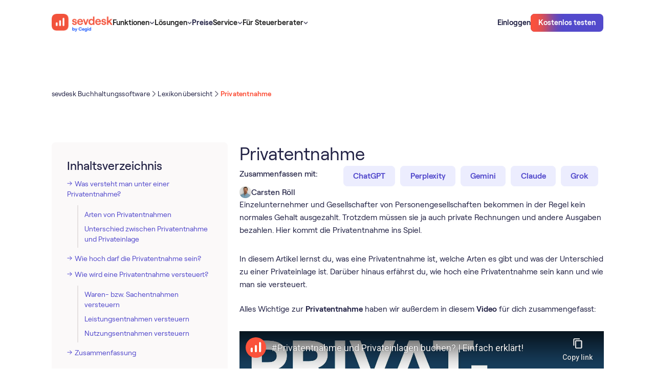

--- FILE ---
content_type: text/html
request_url: https://sevdesk.at/lexikon/privatentnahme/
body_size: 33777
content:
<!DOCTYPE html><!-- Last Published: Fri Jan 16 2026 13:27:49 GMT+0000 (Coordinated Universal Time) --><html data-wf-domain="webflow.sevdesk.de" data-wf-page="65ddfe67eb7701c786808a71" data-wf-site="65c9eb8b18a74904c71e4d3c" lang="de-AT" data-wf-collection="65ddfe67eb7701c786808a28" data-wf-item-slug="privatentnahme"><head><meta charset="utf-8"><title>Privatentnahme: Was ist das und wie wird sie versteuert? | sevdesk</title><link rel="alternate" hreflang="de-AT" href="https://sevdesk.at/lexikon/privatentnahme/"><link rel="alternate" hreflang="de" href="https://sevdesk.de/lexikon/privatentnahme/"><link rel="alternate" hreflang="x-default" href="https://sevdesk.de/lexikon/privatentnahme/"><meta content="Meta-Description: Bei einer Privatentnahme entnimmst du Geld oder Waren aus dem Unternehmen für dich privat. ► Lerne hier, wie du das richtig buchst!" name="description"><meta content="Privatentnahme: Was ist das und wie wird sie versteuert? | sevdesk" property="og:title"><meta content="Meta-Description: Bei einer Privatentnahme entnimmst du Geld oder Waren aus dem Unternehmen für dich privat. ► Lerne hier, wie du das richtig buchst!" property="og:description"><meta content="https://cdn.prod.website-files.com/65c9eb8b18a74904c71e4d8e/66153617bc768deb9b93ee7c_1602755660-lexikon-article-hero.jpeg" property="og:image"><meta content="Privatentnahme: Was ist das und wie wird sie versteuert? | sevdesk" property="twitter:title"><meta content="Meta-Description: Bei einer Privatentnahme entnimmst du Geld oder Waren aus dem Unternehmen für dich privat. ► Lerne hier, wie du das richtig buchst!" property="twitter:description"><meta content="https://cdn.prod.website-files.com/65c9eb8b18a74904c71e4d8e/66153617bc768deb9b93ee7c_1602755660-lexikon-article-hero.jpeg" property="twitter:image"><meta property="og:type" content="website"><meta content="summary_large_image" name="twitter:card"><meta content="width=device-width, initial-scale=1" name="viewport"><link href="https://cdn.prod.website-files.com/65c9eb8b18a74904c71e4d3c/css/sevdesk-staging.shared.8ef470ea2.min.css" rel="stylesheet" type="text/css" integrity="sha384-jvRw6i+QwA7jWItzRiRux8/gL+azajDwR4BkhGytqApe48cWRbsWMO9XC6MDJXYi" crossorigin="anonymous"><script type="text/javascript">!function(o,c){var n=c.documentElement,t=" w-mod-";n.className+=t+"js",("ontouchstart"in o||o.DocumentTouch&&c instanceof DocumentTouch)&&(n.className+=t+"touch")}(window,document);</script><link href="https://cdn.prod.website-files.com/65c9eb8b18a74904c71e4d3c/66390d1fb15317636e01b33c_favicon-32x32.png" rel="shortcut icon" type="image/x-icon"><link href="https://cdn.prod.website-files.com/65c9eb8b18a74904c71e4d3c/66390d25d762a009ca906096_android-chrome-256x256.png" rel="apple-touch-icon">
<meta property="og:availability:destinations" content="DE, AT">
<meta property="og:site_name" content="sevdesk">

<meta name="google-site-verification" content="5Ghsr_xnES4uEvxOtvWqeM1teeiq8xaxG2-LTxg4Qy8">


<meta name="google-site-verification" content="dSWJ71q3ikjh24zCkSWExqu0VFLrLGcOzF5cVw_Ohrk">
<style>
  
body { -webkit-font-smoothing: antialiased; }
  
  .c-img-sider-wrap{overflow:hidden;}
</style>

<!-- 
This got disabled because the cookie banner didnt show so it blocked all iframes from beeing shown. blocked migration. 
-->
<script id="Cookiebot" src="https://consent.cookiebot.com/uc.js" data-cbid="c0b3dc88-72f3-4e03-ba5f-35279f251849" async="" defer="" type="text/javascript"></script>

<!-- A/B testing -->

<!-- Varify.io® code for sevDesk-->
<script data-cookieconsent="ignore">
  window.varify = window.varify || {};
  window.varify.iid = 467;
</script>
<script src="https://app.varify.io/varify.js" data-cookieconsent="ignore"></script>



<!-- Google Tag Manager -->
<script>(function(w,d,s,l,i){w[l]=w[l]||[];w[l].push({'gtm.start':
new Date().getTime(),event:'gtm.js'});var f=d.getElementsByTagName(s)[0],
j=d.createElement(s),dl=l!='dataLayer'?'&l='+l:'';j.async=true;j.src=
'https://www.googletagmanager.com/gtm.js?id='+i+dl;f.parentNode.insertBefore(j,f);
})(window,document,'script','dataLayer','GTM-KVBJWFP');</script>
<!-- End Google Tag Manager -->
<!-- <script async src="https://sevdesk.de/ccde442aa8a8f8799636fe6a58cd075cf85780be-9e629a2e018f096617d6.js"></script> -->

<!-- New Relic Snippet -->
<script async="" src="https://atlas.sevdesk.de/custom-code/newrelic-script/index.js"></script>

<!-- Custom Code styles -->
<link rel="stylesheet" href="https://atlas.sevdesk.de/custom-code/style.css" media="print" onload="this.onload=null;this.media='all';">
<noscript><link rel="stylesheet" href="https://atlas.sevdesk.de/custom-code/style.css"></noscript>

<style>
  [hide-on-publish]{
    display: none
  }
  #CybotCookiebotDialog.CybotExternalLinkArrow{
   width: 10px;
  }
  img.CybotExternalLinkArrow {width: auto!important}
</style>

<meta property="og:url" content="https://sevdesk.de/lexikon/privatentnahme">
<meta name="robots" content="index, follow">
<link rel="canonical" href="https://sevdesk.at/lexikon/privatentnahme/">
<style>
.c-rt img {
    border-radius: 0.5rem;
}

</style>
<meta property="sitemap:lastmod" content="Mar 11, 2024">
<meta property="sitemap:img" content="https://cdn.prod.website-files.com/65c9eb8b18a74904c71e4d8e/66153617bc768deb9b93ee7c_1602755660-lexikon-article-hero.jpeg"><script type="application/ld+json" data-videoobject-id="bZxyu9IIEdw">{
  "@context": "https://schema.org",
  "@type": "VideoObject",
  "name": "#Privatentnahme und Privateinlagen buchen? | Einfach erklärt!",
  "description": "➡️ Lese jetzt den Beitrag dazu:\n➡️ http://sevde.sk/MJlYM",
  "thumbnailUrl": [
    "https://i.ytimg.com/vi/bZxyu9IIEdw/hqdefault.jpg",
    "https://i.ytimg.com/vi/bZxyu9IIEdw/maxresdefault.jpg"
  ],
  "uploadDate": "2020-08-11T11:00:21Z",
  "duration": "PT5M10S",
  "inLanguage": "de",
  "embedUrl": "https://www.youtube.com/embed/bZxyu9IIEdw",
  "publisher": {
    "@type": "Organization",
    "name": "sevdesk",
    "logo": {
      "@type": "ImageObject",
      "url": "https://cdn.prod.website-files.com/65c9eb8b18a74904c71e4d3c/684ad3607e365cbaf5b0e585_sevdesk_cegid_on_blue.png"
    }
  },
  "interactionStatistic": [
    {
      "@type": "InteractionCounter",
      "interactionType": {
        "@type": "WatchAction"
      },
      "userInteractionCount": 55254
    },
    {
      "@type": "InteractionCounter",
      "interactionType": "LikeAction",
      "userInteractionCount": 571
    }
  ]
}</script></head><body schema-type="article"><div class="c-code wip"><div cookie-optin="1" class="c-cookienotice"><div><strong>Externe Inhalte</strong><br>An dieser Stelle findest du externe Inhalte von YouTube. Durch Klick auf “Externe Inhalte laden” erklärst du dich damit einverstanden, dass dir externe Inhalte angezeigt werden. Dabei werden personenbezogene Daten an die Drittplattform übermittelt.<br></div><div class="w-embed"><a class="c-button" href="javascript:Cookiebot.renew()">Externe Inhalte laden</a></div><div>Weitere Informationen findest du in unserer<a href="https://sevdesk.de/datenschutz/" target="_blank" class="c-link"> Datenschutzerklärung </a>und der Datenschutzerklärung von <a href="https://policies.google.com/privacy" target="_blank" class="c-link">YouTube</a>.</div></div><div class="css_misc w-embed"><style>
    body {
        -webkit-font-smoothing: antialiased;
    }

    [vertical-align-middle] {
        vertical-align: middle
    }

    [vertical-align-top] {
        vertical-align: top
    }

    a {
        color: inherit;
    }

    [hyphens-auto] {
        hyphens: auto;
    }

    @media (max-width: 479px) {
        .c-button>* {
            white-space: normal !important;
        }
    }

    .w-richtext .w-embed {
        margin: 1.5rem 0;
    }

    .c-lexicon-link .b-xl {
        transition: color 250ms;
    }

    .c-lexicon-link .b-xl:hover {
        color: var(--colour--iris-blue-110);
    }

    /*Fluid responsive*/

    html {
        font-size: 1.03rem;
    }

    @media screen and (max-width:1441px) {
        html {
            font-size: calc(0.43rem + 0.6666666666666666vw);
        }
    }

    @media screen and (max-width:991px) {
        html {
            font-size: 1rem;
        }
    }

    /* Sticky Nav */
    [sticky="true"] {
        position: sticky;
    }

    /* Avoid texts inside the dropdown toggle to go outside the dropdown box. 
  For this we need to have the class of the Drodpown Toggle + the p or h inside */
    .faq-dropdown p {
        white-space: normal !important;
    }

    */ .c-image-reveal_movement {
        max-width: fit-content;
    }

    .c-button.cc-secondary[white='true'] {
        background-color: white;
    }

    .c-button.cc-small[dark='true'] {
        background-color: #212144;
    }

    /* SVGs */

    svg {
        width: 100%;
        height: 100%;
    }

    /* List Ticks */

    .c-rt.cc-list-ticks li {
        background: url('https://cdn.prod.website-files.com/65c9eb8b18a74904c71e4d3c/6617ce3692a975f88613c996_0a1711a4191c70a0e2940b3faa33e4b6_check%20radio%2C%20circle%2C%20checkbox%2C%20check%2C%20checkmark%2C%20confirm.svg') no-repeat 7px transparent;
        background-size: 1rem 2rem;
        min-height: 2rem;
        background-position: 0 2px;
        background-repeat: no-repeat;
        padding-left: 2.5rem;
        margin-bottom: 0;
    }

    .c-rt.cc-list-ticks ul {
        padding-left: 0rem;
    }

    .c-list li {
        background-image: url('https://cdn.prod.website-files.com/65c9eb8b18a74904c71e4d3c/6746e22fbf2186e98323fc62_check-selected.svg');
        background-size: 1.5rem 1.5rem;
        background-position: 0 2px;
        background-repeat: no-repeat;
        padding-left: 2.5rem;
    }

    .c-rt-faq> :last-child,
    .c-rt> :last-child {
        margin-bottom: 0;
        padding-bottom: 0;
    }

    .c-rt-faq> :first-child,
    .c-rt> :first-child {
        margin-top: 0;
    }

    .c-rt .c-button {
        color: white !important;
    }

    .c-rt .c-button.cc-secondary-small {
        color: #534acc !important;
    }

    .c-rt .c-button.cc-secondary {
        color: #534acc !important;
    }

    /* Pricing Table Mobile Styling */
    @media (max-width: 320px) {
        .c-pricing_table_menu {
            width: 100%;
            flex-direction: column;
        }

        .c-pricing_table_tab.cc-03 {
            border-top-right-radius: 0rem;
            border-bottom-left-radius: var(--border-radius--300);
        }

        .c-pricing_table_tab {
            width: 100%;
        }

        .c-pricing_table_tab.cc-01 {
            border-top-left-radius: var(--border-radius--300);
            border-bottom-left-radius: var(--border-radius--300);
        }
    }

    /* Narrow Desktop Content Image Right Styling */
    @media screen and (min-width: 768px) and (max-width: 991px) {
        .c-layout.cc-content_image_right {
            display: flex;
        }

        .c-layout.cc-content_image_right .c-col {
            width: 50%;
        }
    }

    /* Footer Styling */
    @media screen and (min-width: 992px) and (max-width: 1006px) {
        .c-row.cc-footer_top-content {
            flex-direction: column;
            grid-row-gap: var(--space--x-large);
        }
    }

    @media screen and (max-width: 280px) {
        .c-footer-col {
            flex-direction: column;
        }
    }

    /* Word Wrap */
    [word-wrap] {
        word-wrap: break-word;
        overflow-wrap: break-word;
        hyphens: auto;
        max-width: 100%;
    }

    /* Embed Styling */
    .h-xl {
        font-weight: var(--desktop-h-xl--font-weight) !important;
        font-size: var(--desktop-h-xl--font-size) !important;
        line-height: var(--desktop-h-xl--line-height) !important;
        letter-spacing: var(--desktop-h-xl--letter-spacing) !important;
    }

    [lexicon-list] {
        /* Default to 4 columns */
        column-count: 4;
        column-gap: 2rem;
        break-inside: avoid;
    }

    .c-row.cc-letter {
        break-inside: avoid;
    }

    /* Table LP Component  - Bottom Border Last Item */
    [border-bottom] {
        border-bottom: 1px solid #e6e6e9 !important;
    }

    /* Table Blog Component  - Hide scrollbar for WebKit browsers*/
    .c-layout.cc-table_blog-layout::-webkit-scrollbar {
        display: none;
    }

    .c-layout.cc-table_blog-layout {
        -ms-overflow-style: none;
        scrollbar-width: none;
    }

    /* Testimonial Filter Component  - Select Field */
    .c-testimonial_filter-select {
        appearance: none;
        -webkit-appearance: none;
        -moz-appearance: none;
        background-image: url('https://cdn.prod.website-files.com/65c9eb8b18a74904c71e4d3c/65e7280682a3222464db9d98_chevron-down-small.svg');
        background-size: 1.5rem 1.5rem;
        background-repeat: no-repeat;
        background-position: right 0.5rem center;
        padding-right: 2rem;
    }

    /* Integrations Component */
    @media (max-width: 991px) {
        .c-integrations_tab-tablink.cc-active .b-lg {
            color: var(--colour--vibrant-red);
        }
    }

    /* Integrations Tab Component - Font weight for active tablink */
    .c-integrations_tab-tablink.cc-active .b-xl {
        font-weight: 600;
    }

    /* Compare Table Component - Flex Direction */
    @media (max-width: 375px) {
        .c-compare_table-selects {
            flex-direction: column;
            flex-wrap: nowrap;
        }
    }

    /* Compare Table Component - Hide scrollbar for WebKit browsers */
    .c-flow.cc-compare_table-bottom::-webkit-scrollbar {
        display: none;
    }

    .c-flow.cc-compare_table-bottom {
        -ms-overflow-style: none;
        scrollbar-width: none;
    }

    /* Press Marquee Component - Hiding Logos on mobile */
    [mobile="true"] {
        display: block;
    }

    /* Downloads Hero Component - Styling the custom checkbox */
    input[type="checkbox"]:checked~.c-hero_dls-checkbox-checkmark {
        background-color: var(--colour--iris-blue-110);
        border: none !important;
        background: url('https://cdn.prod.website-files.com/65c9eb8b18a74904c71e4d3c/65f04e1ba8ad1b71fda29a15_checked.svg');
        background-position: 50% 50%;
        background-size: 1rem 1rem;
        background-repeat: no-repeat;
    }

    .checkbox.w--redirected-checked~.c-hero_dls-checkbox-checkmark {
        background-color: var(--colour--iris-blue-110);
        border: none !important;
        background: url('https://cdn.prod.website-files.com/65c9eb8b18a74904c71e4d3c/65f04e1ba8ad1b71fda29a15_checked.svg');
        background-position: 50% 50%;
        background-size: 1rem 1rem;
        background-repeat: no-repeat;
    }

    /* Embed Table */
    [table-row] .cc-table-item:last-child {
        border: 0px solid black;
    }

    /* Breadcrumb Component */
    @media (max-width: 991px) {
        .c-breadcrumb_menu-list-content .c-breadcrumb_menu-seperator {
            display: none;
        }

        .c-breadcrumb_menu-list-content .c-breadcrumb_dots {
            display: none;
        }
    }

    .c-webinar_overview-tablink.w--current .b-xl {
        font-weight: 600;
    }

    /* Table of Content Component - Remove default bullet points for all list items */
    .c-rt-toc li {
        list-style: none;
    }

    /* Table of Content Component - Remove default bullet points for all list items */
    .c-rt-toc li {
        list-style: none;
    }

    /* Table of Content Component - Add the arrow-right image for direct children of Rich Text with c-rt-toc class */
    .c-rt-toc>ul>li:before,
    .c-rt-toc>ol>li:before {
        content: "";
        background-image: url("https://cdn.prod.website-files.com/65c9eb8b18a74904c71e4d3c/65f32115cc504674649e1fe4_arrow_right_list.svg");
        background-size: contain;
        background-repeat: no-repeat;
        background-position: left 8px;
        display: inline-block;
        width: 10px;
        height: 18px;
        margin-right: 5px;
    }

    /* Table of Content Component - Indent sub-items */
    .c-rt-toc ul ul li:before,
    .c-rt-toc ul ol li:before,
    .c-rt-toc ol ul li:before,
    .c-rt-toc ol ol li:before {
        margin-left: 20px !important;
        padding-left: 12px !important;
    }

    /* Style left border of sub-items */
    .c-rt-toc ul ul,
    .c-rt-toc ul ol,
    .c-rt-toc ol ul,
    .c-rt-toc ol ol {
        border-left: 2px solid #E5E1E1;
        padding-left: 12px;
        margin-left: 20px;
        margin-top: 12px;
    }

    .w-embed .c-article_advisor-card {
        color: #212144;
    }

    figure.w-richtext-figure-type-image.w-richtext-align-fullwidth {
        max-width: 100% !important;
    }

    .w-richtext figure.w-richtext-figure-type-image.w-richtext-align-fullwidth>div {
        width: 100%;
    }

    .w-richtext figure img {
        min-height: 100px;
    }

    .w-richtext figure.w-richtext-figure-type-image,
    .w-richtext figure[data-rt-type=image] {
        min-height: 100px;
    }

    .c-row.cc-integrations_category.w-dyn-item:nth-last-child(1) .c-comma {
        display: none;
    }

    .c-button:hover .c-radial {
        top: 10%;
    }

    .c-button:active .c-radial {
        top: -50%;
    }

    .c-form_submit:hover .c-radial {
        top: 10%;
    }

    .c-form_submit:active .c-radial {
        top: -50%;
    }

    .c-button:hover.cc-iris-blue-30 {
        box-shadow: 0px 4px 24px 0px rgba(83, 74, 204, 0.16);
    }

    .c-button:hover.cc-iris-blue-30-large {
        box-shadow: 0px 4px 24px 0px rgba(83, 74, 204, 0.16);
    }

    .c-article-2col-link.w--current .b-lg {
        font-weight: 600;
    }

    /* Pointer Events None on tablet down */
    @media (max-width: 991px) {
        .c-nav_dd-toggle .c-nav_menu-link {
            pointer-events: none;
        }
    }

    /* Video Caption Lightbox */
    .w-lightbox-embed+figcaption.w-lightbox-caption {
        -webkit-transform: translate3d(0, 100%, 0);
        transform: translate3d(0, 100%, 0);
    }

    .c-list-item .c-bald_pill {
        text-decoration: none !important;
    }

    .cc-signup_banner-layout .cc-gradient {
        background: linear-gradient(180deg, #212144 0%, #272776 100%);
    }

    .video-wrapper {
        position: relative;
        width: 100%;
        padding-top: 56.25%;
        overflow: hidden;
        border-radius: 0.5rem;
    }

    .video-wrapper iframe {
        position: absolute;
        top: 0;
        left: 0;
        width: 100%;
        height: 100%;
    }

    /* Styling when a radio label within .c-tab_btn is marked with w--checked */
    .c-tab_btn.w--redirected-checked~.b-xl {
        color: var(--colour--vibrant-red);
        font-weight: 600;
    }

    @media (max-width: 991px) {
        .c-tab_btn.w--redirected-checked~.c-integrations_tab-count {
            color: var(--colour--vibrant-red);
            font-weight: 600;
        }

        .c-tab_btn.w--redirected-checked {
            border-bottom: 1px solid var(--colour--vibrant-red);
        }
    }

    .w-lightbox-control.w-lightbox-close {
        background-color: transparent;
    }

    .w-richtext .w-embed {
        margin-bottom: 2rem !important;
    }

    .w-editor svg {
        width: auto !important;
        height: auto !important;
    }

    [object-fit='contain'] {
        object-fit: contain;
    }

    [object-fit='cover'] {
        object-fit: cover;
    }

    .h-lg {
        -webkit-hyphens: auto;
        -moz-hyphens: auto;
        -ms-hyphens: auto;
        hyphens: auto;
    }

    [reverse-proxy-link-masking] {
        cursor: pointer;
    }


    body:has(.w-nav-button.w--open) {
        overflow: hidden;
    }

    .c-card_content-badge.cc-right .c-card_content-badge-image {
        order: -1;
    }

    [overlay-left] [lottie-right] {
        display: none;
    }

    [overlay-right] [lottie-left] {
        display: none;
    }


    .c-lottie .w-embed {
        width: 100%;
        height: 100%;
        flex: 1;
        display: flex;
    }


    .c-lottie .w-richtext {
        width: 100%;
        flex: 1;
    }

    [overlay-right] .w-embed:has([lottie-left]),
    [overlay-left] .w-embed:has([lottie-right]) {
        display: none;
    }

    lottie-player {
        display: flex;
    }

    .cc-functions-flow[section-color="theme-dark"] .c-layout.cc-functions-layout-02 {
        background-image: none;

    }
    
/* Testimonial Slider */

@media screen and (min-width: 991px){  
  .c-slider-wrap .slider_item .c-slider-text > * {
	    font-size: 1.5rem!important;
      display: -webkit-box;
      -webkit-line-clamp: 6; /* Specifies the number of lines to show */
      -webkit-box-orient: vertical;
      overflow: hidden;
      text-overflow: ellipsis;
  }
  
  .slider_item > .c-col {
    align-self: end;
    padding-bottom: 5rem;
  }  
  
}
.c-slider-wrap .slider_item .c-row.cc-slider-author > div:first-of-type {
  font-weight: 500;
}

.c-slider-wrap .slider_item .c-flow.cc-slider-left {
		flex-flow: column-reverse;
    justify-content: flex-start;
}

.c-slider-wrap .slider_item .c-slider-text > * {
  line-height: 1.25!important;
  font-weight: 500;
}
    
@media screen and (max-width: 767px) {
  .c-slider-wrap .slider_item .c-slider-text > * {
    line-height: 1.25!important;
    font-size: 1.25rem!important;
    }
}


    
</style></div><div class="css_misc w-embed"><style>
/*  Shadow Utils  */
[shadow-xs] {
    box-shadow: 0px 2px 12px 0px rgba(0, 0, 0, 0.04);
}

[shadow-s] {
    box-shadow: 0px 1px 8px 0px rgba(0, 0, 0, 0.07), 0px 0.5px 0px 0px rgba(0, 0, 0, 0.15);
}

[shadow-m] {
    box-shadow: 0px 24px 20px -8px rgba(6, 3, 20, 0.18);
}

[shadow-100] {
    box-shadow: 0px 1px 1px 0px rgba(6, 3, 20, 0.07);
}

[shadow-badges] {
    box-shadow: 0px 2px 4px 0px rgba(31, 31, 48, 0.06), 1px 8px 8px 0px rgba(31, 31, 48, 0.04), 3px 17px 10px 0px rgba(31, 31, 48, 0.03), 5px 31px 12px 0px rgba(31, 31, 48, 0.01), 8px 48px 14px 0px rgba(31, 31, 48, 0.00);
}


/* Adding box-shadow to .c-nav_link-content for screen widths of at least 992px 
@media (min-width: 992px) {
  .c-nav_link-content {
    box-shadow: 0px 1px 8px 0px rgba(0, 0, 0, 0.07), 0px 0.5px 0px 0px rgba(0, 0, 0, 0.15);
  }
}

*/
/* For viewports less than 992px wide, use 3 columns */
@media (max-width: 991px) {
    [lexicon-list] {
        column-count: 3;
    }
}

/* For viewports less than 768px wide, use 2 columns */
@media (max-width: 767px) {
    [lexicon-list] {
        column-count: 2;
    }
}

/* For viewports less than 480px wide, use 1 column */
@media (max-width: 479px) {
    [lexicon-list] {
        column-count: 1;
    }
}

/* Table Styling */
.c-table-wrap {
    overflow-x: auto;
}

.c-table-wrap table {
    width: 100%;
    border-collapse: separate;
    border-spacing: 0;
    border-radius: 0.75rem 0.75rem 0 0;
}

.c-table-wrap th,
.c-table-wrap td {
    border: 1px solid #e6e6e9;
    padding: 1rem 2rem;
    text-align: left;
}

.c-table-wrap th:first-child {
    border-top-left-radius: 0.75rem;
}

.c-table-wrap th:last-child {
    border-top-right-radius: 0.75rem;
}

.c-table-wrap th {
    font-weight: 500;
    font-size: 1rem;
    line-height: 1.25rem;
    background-color: #f5f1f1;
}

@media (max-width: 479px) {
    .c-table-wrap table {
        min-width: 700px;
    }

    .c-table-wrap th,
    .c-table-wrap td {
        padding: 0.75rem 1rem;
    }

    .c-table-wrap {
        padding-right: 12px;
        margin-right: -12px;
    }
}

@media (min-width: 480px) and (max-width: 767px) {
    .c-table-wrap table {
        min-width: 700px;
    }

    .c-table-wrap th {
        font-weight: 400;
        font-size: 1rem;
    }

    .c-table-wrap {
        padding-right: 32px;
        margin-right: -32px;
    }
}

/* Attributes Page Builder */
/* Setting padding-top based on the attribute value */
[section-padding-top="none"] {
    padding-top: 0rem !important;
}

[section-padding-top="small"] {
    padding-top: 2rem !important;
}

[section-padding-top="medium"] {
    padding-top: 4rem !important;
}

[section-padding-top="large"] {
    padding-top: 8rem !important;
}

/* Setting padding-bottom based on the attribute value */
[section-padding-bottom="none"] {
    padding-bottom: 0rem !important;
}

[section-padding-bottom="small"] {
    padding-bottom: 2rem !important;
}

[section-padding-bottom="medium"] {
    padding-bottom: 4rem !important;
}

[section-padding-bottom="large"] {
    padding-bottom: 8rem !important;
}

/* Media query adjustments for mobile views */
@media (max-width: 767px) {
    [section-padding-top="small"] {
        padding-top: 1rem !important;
    }

    [section-padding-top="medium"] {
        padding-top: 2rem !important;
    }

    [section-padding-top="large"] {
        padding-top: 4rem !important;
    }

    [section-padding-bottom="small"] {
        padding-bottom: 1rem !important;
    }

    [section-padding-bottom="medium"] {
        padding-bottom: 2rem !important;
    }

    [section-padding-bottom="large"] {
        padding-bottom: 4rem !important;
    }
}

[padding="small"] {
    padding-left: 5%;
    padding-right: 5%;
}

[padding-top="small"] {
    padding-top: 5%;
}


[badge-position="badge-top"] {
    bottom: auto;
    top: 2rem;
}

.c-section.cc-badge-dark[section-color="theme-light"] {
    background-color: var(--colour--sand-30) !important;
    background-image: none !important;
    color: var(--colour--gray-140) !important;
}

[padding-bottom="image-bottom"] {
    padding-bottom: 0;
    justify-content: flex-end;
}

[overlay-position="overlay-bottom-right"] {
    left: auto !important;
    top: auto !important;
    right: 2rem !important;
    bottom: 2rem !important;
}

@media (max-width: 991px) {
    [overlay-position="overlay-bottom-right"] {
        left: auto !important;
        top: auto !important;
        right: 1.25rem !important;
        bottom: 1.25rem !important;
    }
}

[overlay-position="overlay-bottom-left"] {
    left: 2rem !important;
    bottom: 2rem !important;
    top: auto !important;
    right: auto !important;
}

@media (max-width: 991px) {
    [overlay-position="overlay-bottom-left"] {
        left: 1.25rem !important;
        bottom: 1.25rem !important;
        top: auto !important;
        right: auto !important;
    }
}

[overlay-position="overlay-top-left"] {
    left: 2rem !important;
    top: 2rem !important;
    bottom: auto !important;
    right: auto !important;
}

@media (max-width: 991px) {
    [overlay-position="overlay-top-left"] {
        left: 1.25rem !important;
        top: 1.25rem !important;
        bottom: auto !important;
        right: auto !important;
    }
}

[overlay-position="overlay-top-right"] {
    right: 2rem !important;
    top: 2rem !important;
    bottom: auto !important;
    left: auto !important;
}

@media (max-width: 991px) {
    [overlay-position="overlay-top-right"] {
        right: 1.25rem !important;
        top: 1.25rem !important;
        bottom: auto !important;
        left: auto !important;
    }
}

.c-flow.cc-functions-flow[section-color="theme-light"] {
    background-color: white !important;
    background-image: none !important;
}

.h-3xl[section-color="theme-light"] {
    color: var(--colour--gray-140) !important;
}

.c-row.cc-integrations_orbit-bg[section-color="theme-light"] {
    background-color: white !important;
    background-image: none !important;
}

.b-xl[section-color="theme-light"] {
    color: var(--colour--gray-140) !important;
}

.c-rt[section-color="theme-dark"] {
    color: white !important;
}

.c-rt[section-color="theme-light"] {
    color: var(--colour--gray-140) !important;
}

.c-orbit.cc-large[section-color="theme-light"] {
    border-top-color: var(--colour--sand-30) !important;
    border-right-color: var(--colour--sand-30) !important;
    border-bottom-color: var(--colour--sand-30) !important;
    border-left-color: var(--colour--sand-30) !important;
}

.c-orbit.cc-medium[section-color="theme-light"] {
    border-top-color: var(--colour--sand-30) !important;
    border-right-color: var(--colour--sand-30) !important;
    border-bottom-color: var(--colour--sand-30) !important;
    border-left-color: var(--colour--sand-30) !important;
}

.c-orbit[section-color="theme-light"] {
    border-top-color: var(--colour--sand-30) !important;
    border-right-color: var(--colour--sand-30) !important;
    border-bottom-color: var(--colour--sand-30) !important;
    border-left-color: var(--colour--sand-30) !important;
}

[visibility="hide-appstore"] {
    display: none !important;
}

[visibility="hide-integrations"] {
    display: none !important;
}

[show-topbanner="true"] {
    display: flex;
}

/* Adding padding to Article Cards and setting image to contain */
.c-article_advsior-card-image[padding-card="small"] {
    padding: 10%;
}

.c-article_advsior-card-image[padding-card="large"] {
    padding: 20%;
}

img[image-contain="small"] {
    object-fit: contain;
}

img[image-contain="large"] {
    object-fit: contain;
}

.c-lottie .w-embed {
    margin: 0 !important;
}

.c-col {
    align-self: stretch;
}
</style></div><div class="css_spacing w-embed"><style>
/* desktop */
:root {
	/* custom */
}
/* tablet */
@media screen and (max-width: 991px) {
	:root {
		/* custom */
	}
}
/* landscape */
@media screen and (max-width: 767px) {
	:root {
		/* custom */
		/* adaptive sizes
		--size--400: 1rem;
		--size--500: 1rem;
		--size--600: 1rem;
		--size--800: 1.5rem;
		--size--1000: 2rem;
		--size--1200: 2rem;
		--size--1600: 2rem;
		--size--2000: 3rem;
		--size--2400: 3.5rem;
		--size--3200: 4rem;
	}
}*/
/* portrait */
@media screen and (max-width: 479px) {
	:root {
		/* custom */
	}
}
</style></div><div class="css_type w-embed"><style>
:root {
	--font-weight--inherit: inherit;
	--font-weight--100: 100;
	--font-weight--200: 200;
	--font-weight--300: 300;
	--font-weight--400: 400;
	--font-weight--500: 500;
	--font-weight--600: 600;
	--font-weight--700: 700;
	--font-weight--800: 800;
	--font-weight--900: 900;
}
</style></div><div class="css_new-jan w-embed"><style>
[padding="none"].c-card_content_image_right-image {
  padding: 0;
  min-height: auto!important;
  display:block!important;
}

body > img {height: auto!important}
/*
.cc-cta_banner-layout .c-backdrop {
overflow:hidden;
pointer-events:none;
}

.cc-cta_banner-layout:hover .c-backdrop .c-radial {
transform: translate(-50%, 0%)
}

.cc-cta_banner-layout .c-backdrop .c-radial {
transition: transform 1s;
transform: translate(-50%, 60%)
}

*/

.cc-cta_banner-layout:hover:after,
[radial-hover]:hover:after 
{
    background-position: 0% 0%;
}

.cc-cta_banner-layout:after,
[radial-hover]:after 
{
	content: '';
  opacity: 0.5;
	display: block;
	background-image: url('https://cdn.prod.website-files.com/65c9eb8b18a74904c71e4d3c/660d4d402dc9efc4261e0519_bg.webp');
    background-size: cover;
    position: absolute;
    top: 0;
    left: 0;
    right: 0;
    bottom: 0;
    background-position: 0% -50%;
    background-repeat: no-repeat;
    transition: all 1s;
		pointer-events: none;
    z-index: -1;    
}

</style></div><div class="customcode_pricingtable w-embed"><style>

@media screen and (min-width: 768px){
.cc-pricing_table-list .c-list-item:hover .c-compare_table-tooltip {
    display: flex;
}
}


.c-compare_table-tooltip.cc-flip .c-compare_table-corner{
	top:0;
  bottom:auto;
}
</style></div><div class="css_pricingtable w-embed"><style>
.c-pricing_details-mobile .c-flow.cc-compare_table-bottom {
    overflow: visible !important;
}

.c-pricing_details-mobile .c-section.cc-compare_table {
    padding: 0;
    overflow: visible !important;
}

.c-pricing_details-mobile .c-layout.cc-compare_table_layout-header,
.c-pricing_details-mobile .c-layout.cc-compare_table-layout-01 {
    display: none;
}

.c-pricing_details-mobile .c-layout.cc-compare_table_layout-02 {
    display: none;
}

.c-pricing_details-mobile .cc-compare_table_layout-03 {
    display: block;
    padding: 0 !important;
}

.c-pricing_details-mobile .cc-compare_table-options {
    display: block !important;
}

/* HEADER */

.c-pricing_details-mobile .c-col:has(.c-compare_table-layout-subheader.cc-top) {
    grid-area: auto / 1 / auto / 13 !important;
}

/* LEFT */
.c-pricing_details-mobile .cc-compare_table-section>.c-col {
    grid-area: auto / 1 / auto / 9 !important;
}

/* RIGHT */
.c-pricing_details-mobile .c-col:has(.cc-compare_table-options) {
    grid-area: auto / 9 / auto / 13 !important;
}

.c-pricing_details-mobile .cc-compare_table-cell[data-filter] {
    display: none;
    border: none;
}

.c-pricing_details-mobile[pricing-details="rechnung"] [data-filter="Rechnung"] {
    display: flex !important;
}

.c-pricing_details-mobile[pricing-details="Buchhaltung"] [data-filter="Buchhaltung"] {
    display: flex !important;
}

.c-pricing_details-mobile[pricing-details="Buchhaltung Pro"] [data-filter="Buchhaltung Pro"] {
    display: flex !important;
}


.c-accordion_details.is-pricingtable-mobile.w--open {
    overflow: visible !important
}

[slick-pricing] .slick-list {
    overflow: visible;
}

[slick-pricing] .slick-track {
    display: flex;
    gap: 1rem;
}

@media screen and (max-width: 767px) {

  .c-pricing_table-card[shadow-m] {
    box-shadow: none;
  }
  .slick-current .c-pricing_table-card {
    box-shadow: 0px 24px 20px -8px rgba(6, 3, 20, 0.18);
  }

}

.c-pricing_table-content [aria-disabled="true"] {display:none!important}

.c-mobile-trigger_functions[aria-expanded="true"] .c-accordion_icon {transform: rotate(180deg)}
.c-mobile-trigger_functions .c-accordion_icon {transform: rotate(0deg); transition: all 250ms}
</style></div><div class="css_flyout-menu w-embed"><style>
.c-card_content-badge,
.c-card_content-badge * {font-weight: 600!important}
.c-card_content-badge {box-shadow: 0px 11px 20px -8px rgba(6, 3, 20, 0.18)!important}
</style></div><div class="w-embed"><style>
.c-old_price-img {display:none!important}
.cc-pricing_table-list li {}
.cc-pricing_table-list .c-pill {
    padding: 0;
    border: 0;
    background-color: transparent;
    border-radius: 0;
    color: rgba(251, 82, 59, 1);
    order: -1;
    padding-right: 2px;
    font-size: .8rem;
}

[pricing-plan="BUCHHALTUNG-24_04"]{
  background-clip: padding-box; /* !importanté */
  border: solid 2px transparent; /* !importanté */
  box-sizing: border-box;
}

[pricing-plan="BUCHHALTUNG-24_04"]::before {
  content: '';
  position: absolute;
  top: 0;
  right: 0;
  bottom: 0;
  left: 0; 
  z-index: -1;
  margin: 0px;
  border-radius: 0.75rem;
  background: linear-gradient(90deg, #fc6a56, #544acc)
}

[slick-pricing] .slick-track {
    display: flex;
    gap: 0rem!important;
}

[slick-pricing] .slick-track .c-col {
margin: 0 .5rem;
}

.cc-pricing_table-list li {
    background-size: 0.7rem 0.7rem !important;

    background-position: 0 7px !important;
    padding-left: 1.5rem !important;
}

</style></div></div><div data-animation="default" class="c-nav w-nav" data-easing2="ease" sticky="true" data-easing="ease-in-out-quart" data-collapse="medium" role="banner" data-no-scroll="1" data-duration="400"><div hide-on-publish="" class="c-nav_banner"><div class="c-layout cc-nav_banner-layout"><div id="w-node-_6feca87f-befd-577c-2f58-1cd3dceb3e64-dceb3e61" class="c-col"><div class="c-row cc-nav_banner"><div pricing-topbar="" class="h-lg">Sichere dir jetzt bis zu <strong>50% Rabatt</strong> auf deinen Wunschtarif bis zum</div></div></div></div></div><div class="c-layout cc-nav"><div class="c-row cc-nav"><a navbar_brand_wrap="1" href="/" class="c-nav_brand-link w-nav-brand"><img src="https://cdn.prod.website-files.com/65c9eb8b18a74904c71e4d3c/684ad3605ff6cc180638e675_sevdesk_cegid_on_white.png" width="58" height="32" alt="Sevdesk Buchhaltungssoftware" navbar_brand_onlight="1" sizes="(max-width: 479px) 77vw, 58px" loading="eager" srcset="https://cdn.prod.website-files.com/65c9eb8b18a74904c71e4d3c/684ad3605ff6cc180638e675_sevdesk_cegid_on_white-p-500.png 500w, https://cdn.prod.website-files.com/65c9eb8b18a74904c71e4d3c/684ad3605ff6cc180638e675_sevdesk_cegid_on_white.png 800w"><img class="nav_brand_ondark" src="https://cdn.prod.website-files.com/65c9eb8b18a74904c71e4d3c/684ad3607e365cbaf5b0e585_sevdesk_cegid_on_blue.png" width="58" height="32" alt="" sizes="(max-width: 479px) 77vw, 58px" loading="eager" navbar_brand_ondark="1" srcset="https://cdn.prod.website-files.com/65c9eb8b18a74904c71e4d3c/684ad3607e365cbaf5b0e585_sevdesk_cegid_on_blue-p-500.png 500w, https://cdn.prod.website-files.com/65c9eb8b18a74904c71e4d3c/684ad3607e365cbaf5b0e585_sevdesk_cegid_on_blue.png 800w"></a><nav role="navigation" class="c-nav_menu w-nav-menu"><div class="c-nav_menu-links"><div data-hover="true" data-delay="0" class="c-nav_dd w-dropdown"><div class="c-nav_dd-toggle w-dropdown-toggle"><div class="c-nav_menu-link"><div class="b-lg cc-semi-bold">Funktionen</div></div><div class="c-embed-arrowdown w-embed"><svg xmlns="http://www.w3.org/2000/svg" width="100%" height="100%" viewBox="0 0 8 8" fill="none">
  <path d="M6.66658 3L4.23563 5.43096C4.10545 5.56114 3.8944 5.56114 3.76422 5.43096L1.33325 3" stroke="currentColor" stroke-width="1.5" stroke-linecap="round" stroke-linejoin="round"></path>
</svg></div></div><nav class="c-nav_dd-list w-dropdown-list"><div class="c-nav_link-content"><div class="c-layout cc-nav_dd-layout-01 cc-nav_outer-padding cc-nav_width-funktionen"><div id="w-node-_6feca87f-befd-577c-2f58-1cd3dceb3e7a-dceb3e61" class="c-col"><div class="c-text-wrapper cc-nav_link-category"><div class="b-lg cc-nav_title">Buchhaltung</div></div><div class="c-flow cc-flow-gap"><div class="c-flow cc-nav_link-links"><div class="c-nav_item-rechnung"><a id="nav-link-funktionen-rechnungen" reverse-proxy-link-masking="" class="c-nav_item w-inline-block" onclick="window.location.href = '/funktion-rechnungen-schreiben/'; return false;"><div class="c-row cc-nav_link"><div class="c-nav_link-icon cc-nav_link-icon-bg"><img src="https://cdn.prod.website-files.com/65c9eb8b18a74904c71e4d3c/661562b4f474cc7ca5ae4e6d_invite.png" loading="eager" alt="Rechnungserstellung" height="24"></div><div class="c-flow cc-nav_link-content"><div class="b-xl cc-nav_item-title">Rechnungen</div><div class="c-text-wrapper cc-gray-110"><div class="b-lg cc-nav_desc cc-nav_desc-font">Rechtskonform und mühelos schreiben</div></div></div></div></a></div><a id="nav-link-funktionen-auftraege" reverse-proxy-link-masking="" class="c-nav_item w-inline-block" onclick="window.location.href = '/angebotssoftware/'; return false;"><div class="c-row cc-nav_link"><div class="c-nav_link-icon cc-nav_link-icon-bg"><img src="https://cdn.prod.website-files.com/65c9eb8b18a74904c71e4d3c/6787d77ce42a141e672de6e3_email%2C%20envelope.svg" loading="eager" alt="" height="24"></div><div class="c-flow cc-nav_link-content"><div class="b-xl cc-nav_item-title">Aufträge</div><div class="c-text-wrapper cc-gray-110"><div class="b-lg cc-nav_desc cc-nav_desc-font">Überzeugende Angebote erstellen</div></div></div></div></a><a id="nav-link-funktionen-ausgaben" href="/belege-erfassen/" class="c-nav_item w-inline-block"><div class="c-row cc-nav_link"><div class="c-nav_link-icon cc-nav_link-icon-bg"><img src="https://cdn.prod.website-files.com/65c9eb8b18a74904c71e4d3c/661562b4de160f99c4a17c0d_bill%2C%20purchace%2C%20invoice.png" loading="eager" alt="sevdesk Belege erfassen Icon" height="24"></div><div class="c-flow cc-nav_link-content"><div class="b-xl cc-nav_item-title">Belegerfassung</div><div class="c-text-wrapper cc-gray-110"><div class="b-lg cc-nav_desc cc-nav_desc-font">Alle Belege an einem Ort sammeln</div></div></div></div></a><a id="nav-link-funktionen-banking" reverse-proxy-link-masking="" class="c-nav_item w-inline-block" onclick="window.location.href = '/online-banking/'; return false;"><div class="c-row cc-nav_link"><div class="c-nav_link-icon cc-nav_link-icon-bg"><img src="https://cdn.prod.website-files.com/65c9eb8b18a74904c71e4d3c/661562b4577d9224f7714557_bank.png" loading="eager" alt="Bank" height="24"></div><div class="c-flow cc-nav_link-content"><div class="b-xl cc-nav_item-title">Banking</div><div class="c-text-wrapper cc-gray-110"><div class="b-lg cc-nav_desc cc-nav_desc-font">Zahlungseingänge automatisch verbuchen</div></div></div></div></a><a id="nav-link-funktionen-kontakte" href="/crm-kundenverwaltung/" class="c-nav_item w-inline-block"><div class="c-row cc-nav_link"><div class="c-nav_link-icon cc-nav_link-icon-bg"><img src="https://cdn.prod.website-files.com/65c9eb8b18a74904c71e4d3c/6787dde0dc1c8afcb2f54d80_people%20circle%2C%20user%2C%20person%2C%20avatar%202.svg" loading="eager" alt="" height="24"></div><div class="c-flow cc-nav_link-content"><div class="b-xl cc-nav_item-title">Kontaktverwaltung<br></div><div class="c-text-wrapper cc-gray-110"><div class="b-lg cc-nav_desc cc-nav_desc-font">Alle Infos zu Kunden und Lieferanten</div></div></div></div></a><a id="nav-link-funktionen-produkte-dienstleistungen" reverse-proxy-link-masking="" class="c-nav_item cc-nav_item-margin_bottom w-inline-block" onclick="window.location.href = '/produkte-verwalten/'; return false;"><div class="c-row cc-nav_link"><div class="c-nav_link-icon cc-nav_link-icon-bg"><img src="https://cdn.prod.website-files.com/65c9eb8b18a74904c71e4d3c/6787ddfa0b761b36e29e0abc_AR%2C%20Augmented%20Reality%2C%203d%2C%20view%2C%20cube.svg" loading="eager" alt="" height="24"></div><div class="c-flow cc-nav_link-content"><div class="b-xl cc-nav_item-title">Produkte und Dienstleistungen</div><div class="c-text-wrapper cc-gray-110"><div class="b-lg cc-nav_desc cc-nav_desc-font">Stundensätze und Bestände pflegen</div></div></div></div></a></div><div class="embed_css-style w-embed"><style>
.c-flow.cc-flow-gap, .c-nav_container {
  min-height: 457px;
}

@media only screen and (min-width: 992px) and (max-width: 1100px) {
.c-flow.cc-flow-gap, .c-nav_container {
  min-height: 400px;
}
}

@media only screen and (min-width: 992px) and (max-width: 1280px) {
.c-nav_erweiterung-item{
	grid-row-gap: 0.3rem;
}

.c-button-text.cc-button-text-margin {
   margin-bottom: 3px;
}
}

@media only screen and (max-width: 991px) {
.c-nav_container {
  min-height: 0px;
}
}

.c-nav_item:hover .cc-nav_desc{
 color: #121926;
}
</style></div><div class="c-cta-wrapper cc-nav_link-cta"><a id="nav-link-funktionen-alle-funktionen" href="/funktionen/" class="c-button-text w-inline-block"><div class="b-xl cc-semi-bold cc-nav_link-font-size">Alle Funktionen ansehen</div><div class="c-arrow"><div class="c-arrow_initial"><div class="b-xl cc-semi-bold">→</div></div><div class="c-arrow_absolute"><div class="b-xl cc-semi-bold">→</div></div></div></a></div></div></div><div id="w-node-_0e8ebbe4-986f-8f81-a0a7-167fd296db51-dceb3e61" class="c-col"><div class="c-text-wrapper cc-nav_link-category"><div class="b-lg cc-nav_title">Steuern und Auswertung</div></div><div class="c-flow cc-nav_link-links"><a id="nav-link-funktionen-uebersicht" reverse-proxy-link-masking="" class="c-nav_item w-inline-block" onclick="window.location.href = '/dashboard/'; return false;"><div class="c-row cc-nav_link"><div class="c-nav_link-icon cc-nav_link-icon-bg"><img src="https://cdn.prod.website-files.com/65c9eb8b18a74904c71e4d3c/6787dff33619909faf30a604_home%20simple%2C%20house.svg" loading="eager" alt="" height="24"></div><div class="c-flow cc-nav_link-content"><div class="b-xl cc-nav_item-title">Übersicht</div><div class="c-text-wrapper cc-gray-110"><div class="b-lg cc-nav_desc cc-nav_desc-font">Finanzen und Steuerlast überblicken</div></div></div></div></a><a id="nav-link-funktionen-eur" href="/einnahmen-ueberschuss-rechnung/" class="c-nav_item w-inline-block"><div class="c-row cc-nav_link"><div class="c-nav_link-icon cc-nav_link-icon-bg"><img src="https://cdn.prod.website-files.com/65c9eb8b18a74904c71e4d3c/6787dff3fbf82c679a89ba4a_table%2C%20spreedsheet%2C%20chart.svg" loading="eager" alt="" height="24"></div><div class="c-flow cc-nav_link-content"><div class="b-xl cc-nav_item-title">EÜR &amp; GuV</div><div class="c-text-wrapper cc-gray-110"><div class="b-lg cc-nav_desc cc-nav_desc-font">Mühelose Gewinnermittlung ganz nebenbei</div></div></div></div></a><a id="nav-link-funktionen-exporte" reverse-proxy-link-masking="" class="c-nav_item w-inline-block" onclick="window.location.href = '/funktionen-export/'; return false;"><div class="c-row cc-nav_link"><div class="c-nav_link-icon cc-nav_link-icon-bg"><img src="https://cdn.prod.website-files.com/65c9eb8b18a74904c71e4d3c/6787dff32ac2cf9c0a41f9a0_folder%20download.svg" loading="eager" alt="" height="24"></div><div class="c-flow cc-nav_link-content"><div class="b-xl cc-nav_item-title">Exporte</div><div class="c-text-wrapper cc-gray-110"><div class="b-lg cc-nav_desc cc-nav_desc-font">DATEV- und ADDISON-konform</div></div></div></div></a><a id="nav-link-funktionen-zusammenarbeit" reverse-proxy-link-masking="" class="c-nav_item cc-nav_item-margin_bottom w-inline-block" onclick="window.location.href = '/zusammenarbeit/'; return false;"><div class="c-row cc-nav_link"><div class="c-nav_link-icon cc-nav_link-icon-bg"><img src="https://cdn.prod.website-files.com/65c9eb8b18a74904c71e4d3c/6787dff42d97675cc557f4ec_bubbles%202%2C%20messages%2C%20chat%2C%20communicate.svg" loading="eager" alt="" height="24"></div><div class="c-flow cc-nav_link-content"><div class="b-xl cc-nav_item-title">Zusammenarbeit</div><div class="c-text-wrapper cc-gray-110"><div class="b-lg cc-nav_desc cc-nav_desc-font">Mit deinem Buchhalter oder Steuerberater</div></div></div></div></a></div></div><div id="w-node-_6feca87f-befd-577c-2f58-1cd3dceb3eb3-dceb3e61" class="c-col cc-nav_link-bg-tablet"><div class="c-flow cc-nav_links-flow-01 cc-nav_links_padding"><div class="c-text-wrapper cc-nav_link-category"><div class="b-lg cc-nav_title">Erweiterungen</div></div><div class="c-nav_container"><div class="c-nav_erweiterung-item"><a id="nav-link-funktionen-integrationen" reverse-proxy-link-masking="" class="c-button-text cc-button-text-margin w-inline-block" onclick="window.location.href = '/integrationen/'; return false;"><img src="https://cdn.prod.website-files.com/65c9eb8b18a74904c71e4d3c/6787e49004121d893daffa42_plus-circle%2C%20add.svg" loading="lazy" alt="" class="c-nav_link-icon"><div class="b-xl cc-semi-bold cc-nav_links">Integrationen</div></a><a id="nav-link-funktionen-addons" reverse-proxy-link-masking="" class="c-button-text cc-button-text-margin w-inline-block" onclick="window.location.href = '/addons/'; return false;"><img src="https://cdn.prod.website-files.com/65c9eb8b18a74904c71e4d3c/6787e48fbff90714eee2578e_settings%203%2C%20gear%2C%20preferences.svg" loading="lazy" alt="" class="c-nav_link-icon"><div class="b-xl cc-semi-bold cc-nav_links">Addons</div></a><a id="nav-link-funktionen-app" reverse-proxy-link-masking="" class="c-button-text cc-button-text-margin w-inline-block" onclick="window.location.href = '/apps/'; return false;"><img src="https://cdn.prod.website-files.com/65c9eb8b18a74904c71e4d3c/6787e48f24c094a6df434fea_phone%20dynamic%20island.svg" loading="lazy" alt="" class="c-nav_link-icon"><div class="b-xl cc-semi-bold cc-nav_links">Mobile App</div></a></div><div class="c-nav_erweiterung-item"><a id="nav-link-funktionen-rechnungsprogramm" href="/rechnungsprogramm-online/" class="c-button-text w-inline-block"><div class="b-xl cc-semi-bold cc-nav_link-font-size">Rechnungsprogramm</div><div class="c-arrow"><div class="c-arrow_initial"><div class="b-xl cc-semi-bold">→</div></div><div class="c-arrow_absolute"><div class="b-xl cc-semi-bold">→</div></div></div></a><a id="nav-link-funktionen-buchhaltungssoftware" href="/buchhaltungssoftware/" class="c-button-text w-inline-block"><div class="b-xl cc-semi-bold cc-nav_link-font-size">Buchhaltungssoftware</div><div class="c-arrow"><div class="c-arrow_initial"><div class="b-xl cc-semi-bold">→</div></div><div class="c-arrow_absolute"><div class="b-xl cc-semi-bold">→</div></div></div></a></div></div></div><div class="c-nav_link-bg cc-nav_link-bg_width-funktionen"></div></div></div></div><div class="nav_bg"></div></nav></div><div data-hover="true" data-delay="0" class="c-nav_dd w-dropdown"><div class="c-nav_dd-toggle w-dropdown-toggle"><div class="c-nav_menu-link"><div class="b-lg cc-semi-bold">Lösungen</div></div><div class="c-embed-arrowdown w-embed"><svg xmlns="http://www.w3.org/2000/svg" width="100%" height="100%" viewBox="0 0 8 8" fill="none">
  <path d="M6.66658 3L4.23563 5.43096C4.10545 5.56114 3.8944 5.56114 3.76422 5.43096L1.33325 3" stroke="currentColor" stroke-width="1.5" stroke-linecap="round" stroke-linejoin="round"></path>
</svg></div></div><nav class="c-nav_dd-list w-dropdown-list"><div class="c-nav_link-content"><div class="c-layout cc-nav_dd-layout-01 cc-nav_outer-padding cc-nav_width_loesungen"><div id="w-node-_334cd4bc-b92b-61e8-5d67-ff20a1a22bc1-dceb3e61" class="c-col"><div class="c-text-wrapper cc-nav_link-category"><div class="b-lg cc-nav_title">Gründungs- und Unternehmensphasen</div></div><div class="c-row cc-nav_row"><a id="nav-link-loesungen-neugruender" reverse-proxy-link-masking="" class="c-nav_card cc-nav_card-width w-inline-block" onclick="window.location.href = '/buchhaltungsstart-fuer-neugruender/'; return false;"><div class="c-flow cc-nav_card-gap"><div class="c-nav_link-image cc-nav_card-image"><img src="https://cdn.prod.website-files.com/65c9eb8b18a74904c71e4d3c/66115621c8925952c5e5d9e5_fuer_neugruender.webp" loading="eager" width="176" height="104" alt="sevdesk Buchhaltungssoftware und Rechnungsprogramm für Gründer"></div><div class="c-flow cc-nav_link-content"><div class="b-xl cc-semi-bold cc-nav_subtitle">Für Neugründer</div><div class="c-text-wrapper cc-gray-110"><div class="b-lg cc-nav_desc">Starte direkt mit digitaler Buchhaltung in deine Selbstständigkeit.</div></div></div></div></a><a id="nav-link-loesungen-einzelunternehmer" reverse-proxy-link-masking="" class="c-nav_card cc-nav_card-width w-inline-block" onclick="window.location.href = '/buchhaltungssoftware-einzelunternehmer/'; return false;"><div class="c-flow cc-nav_card-gap"><div class="c-nav_link-image cc-nav_card-image"><img src="https://cdn.prod.website-files.com/65c9eb8b18a74904c71e4d3c/678668dcdb0049cb3a6a96ec_fuer-einzelunternehmer.webp" loading="eager" width="176" height="104" alt=""></div><div class="c-flow cc-nav_link-content"><div class="b-xl cc-semi-bold cc-nav_subtitle">Für Einzelunternehmer</div><div class="c-text-wrapper cc-gray-110"><div class="b-lg cc-nav_desc">Nutze deine Zeit sinnvoll und setze auf einfache und verständliche Buchhaltung.</div></div></div></div></a><a id="nav-link-loesungen-unternehmen" reverse-proxy-link-masking="" class="c-nav_card cc-nav_card-width w-inline-block" onclick="window.location.href = '/sevdesk-fuer-etablierte-unternehmen/'; return false;"><div class="c-flow cc-nav_card-gap"><div class="c-nav_link-image cc-nav_card-image"><img src="https://cdn.prod.website-files.com/65c9eb8b18a74904c71e4d3c/66449d0ff3a54e01060f80ba_fuer_unternehmen_nav.webp" loading="eager" width="176" height="104" alt="sevdesk Buchhaltungssoftware und Rechnungsprogramm für Unternehmen"></div><div class="c-flow cc-nav_link-content"><div class="b-xl cc-semi-bold cc-nav_subtitle">Für Unternehmen</div><div class="c-text-wrapper cc-gray-110"><div class="b-lg cc-nav_desc">Behalte deine Finanzen im Blick und steuere dein Unternehmen mit Effizienz zum Erfolg.</div></div></div></div></a></div></div><div id="w-node-_334cd4bc-b92b-61e8-5d67-ff20a1a22bfa-dceb3e61" class="c-col cc-nav_col-width cc-nav_bg-tablet"><div class="c-flow cc-nav_links"><div class="c-flow cc-nav_links-flow-01 cc-nav_links_padding"><div class="c-flow cc-nav_link-cta"><div class="c-text-wrapper"><div class="b-lg cc-nav_title">Für Selbstständige</div></div><a id="nav-link-loesungen-freiberufler" href="/buchhaltungssoftware-freiberufler/" class="c-button-text cc-button-text-margin w-inline-block"><img src="https://cdn.prod.website-files.com/65c9eb8b18a74904c71e4d3c/67866d061374d0eb7062e85d_macbook%2C%20laptop%2C%20computer%2C%20device.svg" loading="lazy" alt="" class="c-nav_link-icon"><div class="b-xl cc-semi-bold cc-nav_links">sevdesk für Freiberufler</div></a><a id="nav-link-loesungen-kleinunternehmer" href="/buchhaltungssoftware-kleinunternehmer/" class="c-button-text w-inline-block"><img src="https://cdn.prod.website-files.com/65c9eb8b18a74904c71e4d3c/67866dbb8dbb2790d4901f01_business%2C%20shop%2C%20store.svg" loading="lazy" alt="" class="c-nav_link-icon"><div class="b-xl cc-semi-bold cc-nav_links">sevdesk für Kleinunternehmer</div></a></div></div><div class="c-flow cc-nav_links-flow-01 cc-nav_links_padding"><div class="c-flow cc-nav_link-cta"><div class="c-text-wrapper"><div class="b-lg cc-nav_title">Nach Branchen</div></div><a id="nav-link-loesungen-mkt-pr-design" href="/branchen/marketing-pr-design/" class="c-button-text cc-button-text-margin w-inline-block"><img src="https://cdn.prod.website-files.com/65c9eb8b18a74904c71e4d3c/67866f9f67774aeee7cba8ae_megaphone%2C%20loud%2C%20speak%2C%20promote.svg" loading="lazy" alt="" class="c-nav_link-icon"><div class="b-xl cc-semi-bold cc-nav_links">Marketing, PR &amp; Design</div></a><a id="nav-link-loesungen-handel-e-com" href="/branchen/buchhaltung-handel/" class="c-button-text cc-button-text-margin w-inline-block"><img src="https://cdn.prod.website-files.com/65c9eb8b18a74904c71e4d3c/67866fb4530baa23f5b1866d_bag%2C%20shopping.svg" loading="lazy" alt="" class="c-nav_link-icon"><div class="b-xl cc-semi-bold cc-nav_links">Handel &amp; E-Commerce</div></a><a id="nav-link-loesungen-handwerk" href="/branchen/buchhaltung-handwerker/" class="c-button-text cc-button-text-margin w-inline-block"><img src="https://cdn.prod.website-files.com/65c9eb8b18a74904c71e4d3c/6787e48fbff90714eee2578e_settings%203%2C%20gear%2C%20preferences.svg" loading="lazy" alt="" class="c-nav_link-icon"><div class="b-xl cc-semi-bold cc-nav_links">Handwerk</div></a></div></div></div><div class="c-flow cc-nav_links-flow-01 cc-nav_links_padding cc-nav_padding-top"><a id="nav-link-loesungen-branchen" href="/branchen/" class="c-button-text w-inline-block"><div class="b-xl cc-semi-bold cc-nav_link-font-size">Alle Branchen entdecken</div><div class="c-arrow"><div class="c-arrow_initial"><div class="b-xl cc-semi-bold">→</div></div><div class="c-arrow_absolute"><div class="b-xl cc-semi-bold">→</div></div></div></a></div></div><div class="c-nav_link-bg cc-nav_link-bg_width"></div></div></div><div class="nav_bg"></div><div class="embed_cards w-embed"><style>
.c-nav_card:hover .cc-nav_desc{
 color: #121926;
}
</style></div></nav></div><a href="/preise/" class="c-nav_menu-link w-inline-block"><div class="b-lg cc-semi-bold">Preise</div></a><div data-hover="true" data-delay="0" class="c-nav_dd w-dropdown"><div class="c-nav_dd-toggle w-dropdown-toggle"><a href="/support/" class="c-nav_menu-link w-inline-block"><div class="b-lg cc-semi-bold">Service</div></a><div class="c-embed-arrowdown w-embed"><svg xmlns="http://www.w3.org/2000/svg" width="100%" height="100%" viewBox="0 0 8 8" fill="none">
  <path d="M6.66658 3L4.23563 5.43096C4.10545 5.56114 3.8944 5.56114 3.76422 5.43096L1.33325 3" stroke="currentColor" stroke-width="1.5" stroke-linecap="round" stroke-linejoin="round"></path>
</svg></div></div><nav class="c-nav_dd-list w-dropdown-list"><div class="c-nav_link-content"><div class="c-layout cc-nav_dd-layout-04"><div id="w-node-_6feca87f-befd-577c-2f58-1cd3dceb3f4b-dceb3e61" class="c-col"><div class="c-text-wrapper cc-nav_link-category"><div class="b-lg cc-medium">Support</div></div><div class="c-flow cc-support_image"><div class="c-support_image"><img src="https://cdn.prod.website-files.com/65c9eb8b18a74904c71e4d3c/6611b138bf6b368ad52fc394_support.webp" loading="eager" width="214.5" height="149" alt="sevdesk Support und Hilfe"></div><div class="c-flow cc-support_links"><a id="nav-link-hilfecenter" href="/support/" class="c-row cc-nav_link cc-center w-inline-block"><div class="c-nav_link-icon"><img src="https://cdn.prod.website-files.com/65c9eb8b18a74904c71e4d3c/6611b33d219b5cc025de5582_rescue%20ring%2C%20swim%20boyle%2C%20help%2C%20support.svg" loading="eager" width="24" height="24" alt="sevdesk Hilfecenter Icon"></div><div class="c-flow cc-nav_link-content"><div class="b-xl cc-semi-bold">Hilfecenter</div></div></a><a id="nav-link-faq" href="/faq/" class="c-row cc-nav_link cc-center w-inline-block"><div class="c-nav_link-icon"><img src="https://cdn.prod.website-files.com/65c9eb8b18a74904c71e4d3c/6659a9bb7f8706909158e43a_icon-faq.svg" loading="eager" width="24" height="24" alt=""></div><div class="c-flow cc-nav_link-content"><div class="b-xl cc-semi-bold">Häufig gestellte Fragen</div></div></a></div></div></div><div id="w-node-_6feca87f-befd-577c-2f58-1cd3dceb3f5f-dceb3e61" class="c-col"><div class="c-text-wrapper cc-nav_link-category"><div class="b-lg cc-medium">Ressourcen</div></div><div class="c-layout cc-nav_link-ressourcen"><div class="c-col"><a href="/ratgeber/" class="c-nav_link w-inline-block"><div class="c-row cc-nav_link"><div class="c-nav_link-icon"><img src="https://cdn.prod.website-files.com/65c9eb8b18a74904c71e4d3c/6611b4d1748f5c1dc2719f99_light%20bulb%20simple%2C%20idea.svg" loading="eager" width="24" height="24" alt="sevdesk Ratgeber Glühbirne Icon"></div><div class="c-flow cc-nav_link-content"><div class="b-xl cc-semi-bold">Ratgeber</div><div class="c-text-wrapper cc-gray-110"><div class="b-lg">Wertvolles Wissen rund um das Thema Buchhaltung und Finanzen für Selbstständige findest du in unserem Ratgeber.</div></div></div></div></a></div><div class="c-col"><a href="/blog/" class="c-nav_link w-inline-block"><div class="c-row cc-nav_link"><div class="c-nav_link-icon"><img src="https://cdn.prod.website-files.com/65c9eb8b18a74904c71e4d3c/6611b4bd219b5cc025dfc422_write%2C%20edit%20list%2C%20list.svg" loading="eager" width="24" height="24" alt="sevdesk Lexikon Icon"></div><div class="c-flow cc-nav_link-content"><div class="b-xl cc-semi-bold">Blog</div><div class="c-text-wrapper cc-gray-110"><div class="b-lg">Interessante Beiträge rund um das Thema Selbstständigkeit und Unternehmensgründung findest du auf unserem Blog.</div></div></div></div></a></div><div class="c-col"><a href="/rechnung-vorlage/" class="c-nav_link w-inline-block"><div class="c-row cc-nav_link"><div class="c-nav_link-icon"><img src="https://cdn.prod.website-files.com/65c9eb8b18a74904c71e4d3c/6611b4f1489456299858d98d_file%205%2C%20document%2C%20cloud%2C%20sync.svg" loading="eager" width="24" height="24" alt="sevdesk Rechnungsvorlage Download Icon"></div><div class="c-flow cc-nav_link-content"><div class="b-xl cc-semi-bold">Kostenlose Rechnungsvorlage</div><div class="c-text-wrapper cc-gray-110"><div class="b-lg">Und weitere kostenlose Vorlagen und Muster für Angebote, Rechnungen, Mahnungen und vieles mehr.</div></div></div></div></a></div></div></div></div><div class="c-layout cc-nav_dd-layout-05"><div id="w-node-_6feca87f-befd-577c-2f58-1cd3dceb3f91-dceb3e61" class="c-col"><div class="c-row cc-free_tools navi-footer-links"><div class="b-xl cc-medium">Kostenlose Tools für Selbstständige.</div><div class="c-row cc-addons"><a href="/rechnungsgenerator/" class="c-button-text w-inline-block"><div class="b-xl cc-semi-bold">Zum Rechnungsgenerator</div><div class="c-arrow"><div class="c-arrow_initial"><div class="b-xl cc-semi-bold">→</div></div><div class="c-arrow_absolute"><div class="b-xl cc-semi-bold">→</div></div></div></a><a href="/kostenlose-tools/" class="c-button-text w-inline-block"><div class="b-xl cc-semi-bold">Zu allen kostenlosen Tools</div><div class="c-arrow"><div class="c-arrow_initial"><div class="b-xl cc-semi-bold">→</div></div><div class="c-arrow_absolute"><div class="b-xl cc-semi-bold">→</div></div></div></a></div></div></div></div></div><div class="nav_bg"></div></nav></div><div data-hover="true" data-delay="0" class="c-nav_dd w-dropdown"><div class="c-nav_dd-toggle w-dropdown-toggle"><a href="/fuer-steuerberater/" class="c-nav_menu-link w-inline-block"><div class="b-lg cc-semi-bold">Für Steuerberater</div></a><div class="c-embed-arrowdown w-embed"><svg xmlns="http://www.w3.org/2000/svg" width="100%" height="100%" viewBox="0 0 8 8" fill="none">
  <path d="M6.66658 3L4.23563 5.43096C4.10545 5.56114 3.8944 5.56114 3.76422 5.43096L1.33325 3" stroke="currentColor" stroke-width="1.5" stroke-linecap="round" stroke-linejoin="round"></path>
</svg></div></div><nav class="c-nav_dd-list w-dropdown-list"><div class="c-nav_link-content"><div class="c-layout cc-nav_dd-layout-01 cc-nav_outer-padding cc-nav_width_loesungen"><div id="w-node-b9d57824-acaf-1305-a084-8406a8663cdb-dceb3e61" class="c-col"><div class="c-text-wrapper cc-nav_link-category"><div class="b-lg cc-nav_title">sevdesk für Steuerberater</div></div><div class="c-row cc-nav_row"><a id="nav-link-loesungen-neugruender" reverse-proxy-link-masking="" class="c-nav_card cc-nav_card-width w-inline-block" onclick="window.location.href = '/fuer-steuerberater/'; return false;"><div class="c-flow cc-nav_card-gap"><div class="c-nav_link-image cc-nav_card-image"><img src="https://cdn.prod.website-files.com/65c9eb8b18a74904c71e4d3c/68416c20f5bb65b8732fb69f_stb%20nav%20image%201.png" loading="eager" width="176" height="104" alt=""></div><div class="c-flow cc-nav_link-content"><div class="b-xl cc-semi-bold cc-nav_subtitle">Wissenswertes</div><div class="c-text-wrapper cc-gray-110"><div class="b-lg cc-nav_desc">Alle Informationen zur Zusammenarbeit zwischen sevdesk, Steuerkanzleien und Mandanten.</div></div></div></div></a><a id="nav-link-loesungen-einzelunternehmer" reverse-proxy-link-masking="" class="c-nav_card cc-nav_card-width w-inline-block" onclick="window.location.href = '/stb-portal/'; return false;"><div class="c-flow cc-nav_card-gap"><div class="c-nav_link-image cc-nav_card-image"><img src="https://cdn.prod.website-files.com/65c9eb8b18a74904c71e4d3c/68416c200f2ff845b9257f94_stb%20nav%20image%202.png" loading="eager" width="176" height="104" alt=""></div><div class="c-flow cc-nav_link-content"><div class="b-xl cc-semi-bold cc-nav_subtitle">Steuerberaterportal</div><div class="c-text-wrapper cc-gray-110"><div class="b-lg cc-nav_desc">Greifen Sie direkt auf die Daten Ihrer Mandanten zu und exportieren Sie diese bequem in Ihre Kanzleisoftware.</div></div></div></div></a><a id="nav-link-loesungen-unternehmen" reverse-proxy-link-masking="" class="c-nav_card cc-nav_card-width w-inline-block" onclick="window.location.href = '/stb-onboarding/'; return false;"><div class="c-flow cc-nav_card-gap"><div class="c-nav_link-image cc-nav_card-image"><img src="https://cdn.prod.website-files.com/65c9eb8b18a74904c71e4d3c/68416c2053ac871c7bca3d4a_stb%20nav%20image%203.png" loading="eager" width="176" height="104" alt=""></div><div class="c-flow cc-nav_link-content"><div class="b-xl cc-semi-bold cc-nav_subtitle">Ihr Einstieg mit sevdesk</div><div class="c-text-wrapper cc-gray-110"><div class="b-lg cc-nav_desc">Im kostenlosen 45-minütigen Einstiegstermin machen wir Sie fit für die Zusammenarbeit mit sevdesk Mandanten.</div></div></div></div></a></div></div><div id="w-node-b9d57824-acaf-1305-a084-8406a8663cfe-dceb3e61" class="c-nav-stb-menu-container"><div class="c-flow cc-nav_links"><div class="c-flow cc-nav_links-flow-01 cc-nav_links_padding"><div class="c-flow cc-nav_link-cta"><div class="c-text-wrapper"><div class="b-lg cc-nav_title">Mehr</div></div><a id="nav-link-loesungen-freiberufler" href="https://landing.sevdesk.de/service-support-center-steuerberater" target="_blank" class="c-button-text cc-button-text-margin w-inline-block"><img src="https://cdn.prod.website-files.com/65c9eb8b18a74904c71e4d3c/68416ac0ad5d24e6711d7a3a_questionmark%2C%20faq%2C%20help%2C%20questionaire.svg" loading="lazy" alt="" class="c-nav_link-icon"><div class="b-xl cc-semi-bold cc-nav_links">Hilfe &amp; Support Center</div></a><a id="nav-link-loesungen-kleinunternehmer" href="/stb-weiterempfehlung/" class="c-button-text w-inline-block"><img src="https://cdn.prod.website-files.com/65c9eb8b18a74904c71e4d3c/68416aa44322188873ef50cd_bubble%2C%20message%2C%20like%2C%20heart.svg" loading="lazy" alt="" class="c-nav_link-icon"><div class="b-xl cc-semi-bold cc-nav_links">Weiterempfehlen</div></a></div></div><div></div></div><div class="c-flow cc-nav_links-flow-01 cc-nav_links_padding cc-nav_padding-top"><a id="nav-link-loesungen-branchen" href="/stb-mandanten/" class="c-button-text w-inline-block"><div class="b-xl cc-semi-bold cc-nav_link-font-size">Infos für Mandanten</div><div class="c-arrow"><div class="c-arrow_initial"><div class="b-xl cc-semi-bold">→</div></div><div class="c-arrow_absolute"><div class="b-xl cc-semi-bold">→</div></div></div></a></div></div><div class="c-nav_link-bg cc-nav_link-bg_width"></div></div></div><div class="nav_bg"></div></nav></div></div><div class="c-cta-wrapper cc-mb-nav-login"><a href="https://my.sevdesk.de/login" class="c-button cc-large cc-transparent w-inline-block"><div class="b-lg cc-semi-bold">Einloggen</div></a><a dark="true" href="/register/" class="c-button cc-gray140 cc-large w-inline-block"><div class="c-row cc-button"><div class="b-lg cc-semi-bold">Kostenlos testen</div></div><div class="c-radial"><img sizes="(max-width: 991px) 100vw, 512px" srcset="https://cdn.prod.website-files.com/65c9eb8b18a74904c71e4d3c/660d4d402dc9efc4261e0519_bg-p-500.webp 500w, https://cdn.prod.website-files.com/65c9eb8b18a74904c71e4d3c/660d4d402dc9efc4261e0519_bg.webp 512w" alt="" src="https://cdn.prod.website-files.com/65c9eb8b18a74904c71e4d3c/660d4d402dc9efc4261e0519_bg.webp" loading="eager"></div></a></div></nav></div><div class="c-cta-wrapper cc-nav"><a href="https://my.sevdesk.de/login" class="c-button-text cc-dark w-inline-block"><div class="b-lg cc-semi-bold">Einloggen</div></a><a dark="false" href="/register/" class="c-button cc-small w-inline-block"><div class="c-row cc-button"><div class="b-lg cc-semi-bold">Kostenlos testen</div></div><div class="c-radial"><img src="https://cdn.prod.website-files.com/65c9eb8b18a74904c71e4d3c/660d4d402dc9efc4261e0519_bg.webp" loading="eager" sizes="(max-width: 512px) 100vw, 512px" srcset="https://cdn.prod.website-files.com/65c9eb8b18a74904c71e4d3c/660d4d402dc9efc4261e0519_bg-p-500.webp 500w, https://cdn.prod.website-files.com/65c9eb8b18a74904c71e4d3c/660d4d402dc9efc4261e0519_bg.webp 512w" alt=""></div></a></div><div shadow-s="" class="c-nav_menu-button w-nav-button"><div class="c-nav_menu-lines"><div class="c-nav_menu-topline"></div><div class="c-nav_menu-midline"></div><div class="c-nav_menu-bottomline"></div></div></div></div></div><main class="c-main"><header class="c-section"><div class="c-layout cc-breadcrumb_comp-layout"><div id="w-node-_460a7b91-aadd-6aee-c5c4-01218eedb681-86808a71" class="c-col"><div class="c-breadcrumb_menu"><div class="c-breadcrumb_menu-item"><a href="/" class="c-breadcrumb_menu-link w-inline-block"><div class="c-breadcrumb_menu-text cc-home"><div>sevdesk Buch­haltungs­software</div></div><div class="c-home-image"><img src="https://cdn.prod.website-files.com/65c9eb8b18a74904c71e4d3c/65f1ad365709d2e1bb4dc653_home_open_house.png" loading="lazy" width="16" height="16" alt="Home"></div></a></div><div class="c-breadcrumb_menu-seperator"><img src="https://cdn.prod.website-files.com/65c9eb8b18a74904c71e4d3c/65f0d1c1481acac47ecbe7f5_chevron-right.svg" loading="lazy" width="8" height="8" alt="Pfeil nach rechts."></div><div data-hover="false" data-delay="0" class="c-breadcrumb_menu-dd w-dropdown"><div class="c-breadcrumb_menu-toggle w-dropdown-toggle"><div class="c-breadcrumb_dots"><div>...</div></div></div><nav class="c-breadcrumb_menu-list w-dropdown-list"><div class="c-breadcrumb_menu-list-content"><div class="c-breadcrumb_menu-item"><a href="/lexikon/" class="c-breadcrumb_menu-link w-inline-block"><div>Lexikonübersicht</div></a></div></div></nav></div><div class="c-breadcrumb_menu-seperator"><img src="https://cdn.prod.website-files.com/65c9eb8b18a74904c71e4d3c/65f0d1c1481acac47ecbe7f5_chevron-right.svg" loading="lazy" width="8" height="8" alt="Pfeil nach rechts."></div><div class="c-breadcrumb_menu-link cc-article"><div>Privatentnahme</div></div></div></div></div><article class="c-layout cc-article_2col-layout-01"><div id="w-node-d50a2a96-e595-219d-577c-d15fb8bf7981-86808a71" class="c-col"><div class="c-flow cc-article_2col-sidebar"><div class="c_article_2col-toc-card cc-max-height-82vh"><div class="c-article_2col-toc-content"><div class="h-xl">Inhaltsverzeichnis</div><div class="c-row cc-article-2col-rt"><div class="c-rt-toc w-richtext"><ul role="list"><li><a href="#definition">Was versteht man unter einer Privatentnahme?</a><ul role="list"><li><a href="#arten">Arten von Privatentnahmen</a></li><li><a href="#privatentnahme-vs-privateinlage">Unterschied zwischen Privatentnahme und Privateinlage</a></li></ul></li><li><a href="#wie-hoch">Wie hoch darf die Privatentnahme sein?</a></li><li><a href="#versteuerung">Wie wird eine Privatentnahme versteuert?</a><ul role="list"><li><a href="#waren-sachentnahmen-versteuern">Waren- bzw. Sachentnahmen versteuern</a></li><li><a href="#leistungsentnahmen-versteuern">Leistungsentnahmen versteuern</a></li><li><a href="#nutzungsentnahmen-versteuern">Nutzungsentnahmen versteuern</a></li></ul></li><li><a href="#zusammenfassung">Zusammenfassung</a></li></ul><p>‍</p></div></div></div></div></div></div><div id="w-node-d50a2a96-e595-219d-577c-d15fb8bf79c7-86808a71" class="c-col"><div class="c-flow cc-article_2col-content cc-no-margin"><div class="c-flow cc-article_2col-heading"><h1 class="h-3xl">Privatentnahme</h1><div class="c-row c-ai-button-row"><div id="w-node-_5e73cac5-2dd4-f928-89ba-b65088204556-86808a71" class="c-col c-ai-share-title-container"><div class="c-ai-share-title h-md-2">Zusammenfassen mit: </div></div><div id="chatgpt" class="c-col c-ai-share-buttons"><a href="#" class="c-button cc-iris-blue-30 w-inline-block"><div class="b-xl cc-semi-bold">ChatGPT</div></a></div><div id="perplexity" class="c-col c-ai-share-buttons"><a href="#" class="c-button cc-iris-blue-30 w-inline-block"><div class="b-xl cc-semi-bold">Perplexity</div></a></div><div id="gemini" class="c-col c-ai-share-buttons"><a href="#" class="c-button cc-iris-blue-30 w-inline-block"><div class="b-xl cc-semi-bold">Gemini</div></a></div><div id="claude" class="c-col c-ai-share-buttons"><a href="#" class="c-button cc-iris-blue-30 w-inline-block"><div class="b-xl cc-semi-bold">Claude</div></a></div><div id="grok" class="c-col c-ai-share-buttons"><div class="grok-button-hide-on-mobile"><a href="#" class="c-button cc-iris-blue-30 w-inline-block"><div class="b-xl cc-semi-bold">Grok</div></a></div></div></div><div class="c-row cc-auhtor_showcase-author"><div class="c-row cc-author_showcase_approved"><div class="c-row cc-author_showcase-image"><div class="w-dyn-list"><div role="list" class="w-dyn-items"><div role="listitem" class="w-dyn-item"><a schema-field="author" href="/autoren/carsten-roell/" class="c-row cc-author_showcase-image w-inline-block"><div class="c-author_showcase-image"><img src="https://cdn.prod.website-files.com/65c9eb8b18a74904c71e4d8e/67ee57cf138a6dd23d080a8c_carsten-roell.webp" loading="eager" width="24" height="24" alt="Carsten Röll " shcema-field="article-image"></div><div schema-field="author-name" class="b-xl cc-medium">Carsten Röll </div></a></div></div></div></div></div></div><div schema-field="article-intro" class="c-rt w-richtext"><p>Einzelunternehmer und Gesellschafter von Personengesellschaften bekommen in der Regel kein normales Gehalt ausgezahlt. Trotzdem müssen sie ja auch private Rechnungen und andere Ausgaben bezahlen. Hier kommt die Privatentnahme ins Spiel.</p><p>In diesem Artikel lernst du, was eine Privatentnahme ist, welche Arten es gibt und was der Unterschied zu einer Privateinlage ist. Darüber hinaus erfährst du, wie hoch eine Privatentnahme sein kann und wie man sie versteuert.</p></div></div></div></div><div id="w-node-d50a2a96-e595-219d-577c-d15fb8bf79e9-86808a71" class="c-col"><div schema-field="article-rich-text" class="c-rt w-richtext"><p>Alles Wichtige zur <strong>Privatentnahme</strong> haben wir außerdem in diesem <strong>Video</strong> für dich zusammengefasst:</p><div class="w-embed w-iframe"><iframe data-cookieblock-src="https://www.youtube-nocookie.com/embed/bZxyu9IIEdw" data-cookieconsent="marketing" width="100%" height="400px" frameborder="0" allowfullscreen="allowfullscreen">
</iframe></div><h2>Wer kann eine Privatentnahme entnehmen?</h2><p><a target="_blank" href="/lexikon/einzelunternehmer/">Einzelunternehmer</a> zahlen sich im Gegensatz zu <a target="_blank" href="/lexikon/kapitalgesellschaft/">Kapitalgesellschaften</a> keinerlei Gehalt, sie dürfen sich eine <strong>Privatentnahme</strong> nehmen. Die ist um den Lebensunterhalt zu bestreiten, es muss allerdings immer eine Art Unterkonto geben, bei dem die Entnahme gebucht werden muss, denn es darf kein Minusbetrag entstehen.</p><p>Viele denken, wenn sie Privatentnahmen nehmen daran, dass dann eigentlich Geld auf dem Konto fehlen müsste. Das ist ein Irrtum, denn ein Gewinn ist nicht gleichzusetzen mit dem <strong>Betriebsvermögen</strong>. Gibt es also eine Privatentnahme, kann sie nicht unter Betriebsausgaben gebucht werden.<br>Die Finanzämter sehen Privatentnahmen als <strong>sensibel</strong> an, denn wenn es um die Umsatzsteuer geht, kennen sie kein Erbarmen. Wird zum Beispiel ein Wareneinsatz von 500 Euro angegeben und die Ware wird für 1200 Euro wieder veräußert, muss der Differenzbetrag als Privatentnahmen auch verbucht werden. Für Laien in diesem Bereich ist das schwer zu verstehen, aber ein Steuerberater kann ganz genau Auskunft darüber geben.</p><div class="w-embed"><div class="c-rt-wrap">
   <div class="c-flow cc-16">
      <div class="h-xl">Tipp!</div>
      <div class="c-rt w-richtext">
  <p>Mit der sevDesk <a href="/buchhaltungssoftware/" target="_blank" rel="noopener">Buchhaltungssoftware</a> kannst du deine <strong>Buchhaltung</strong> einfach und ohne Buchhaltungskenntnisse erledigen. Die Software bietet dir zudem die Möglichkeit, mittels unterschiedlicher Einsatz- und Funktionsmöglichkeiten, beispielsweise Ausgaben unter der Kategorie <strong>Privatentnahmen</strong> verbuchen.</p>
               </div>
   </div>
</div></div><h2>Wie hoch darf eine Privatentnahme sein?</h2><p>Wie hoch eine Entnahme sein darf, ist von Betrieb zu Betrieb unterschiedlich, allerdings wirkt sich so etwas immer negativ auf eine <strong>Steuerzahlung</strong> aus und zieht im schlimmsten Fall eine hohe Steuernachforderung mit sich. Es gibt einige Regeln, die bei einer Privatentnahme unbedingt zu beachten sind.</p><p>Jeder der verantwortungsvoll mit seinem Betrieb umgeht, legt bereits am Jahresanfang fest, um <strong>welchen Betrag</strong> es sich bei der Privatentnahme handeln soll. Beispielsweise rechnet das Finanzamt bei einem Bäcker einen pauschalen Satz ab, der ist so hoch, wie er zum Lebensunterhalt benötigt wird. Müssen Mitarbeiter für ihren Chef private Sanierungen leisten, muss er diese Leistungen bei der <a target="_blank" href="/ratgeber/buchhaltung-finanzen/steuern/umsatzsteuer/">Umsatzsteuer</a> als Privatentnahme angeben.</p><p>Wird ein Wagen für private Fahrten genutzt, ist das über eine <strong>1 Prozent Pauschale</strong> gedeckt. Diejenigen, die ein <a target="_blank" href="/ratgeber/buchhaltung-finanzen/fahrtenbuch/">Fahrtenbuch führen</a>, sollten jede private Fahrt abführen und so zwischen Privat und Betrieb einen Trennstrich setzen. </p><p>Kurz, kann eine Privatentnahme so definiert werden, dass aus einem Vermögen von einem Betrieb <strong>Kapital entnommen</strong> und zum <strong>Privatleben</strong> gebraucht werden kann. Dabei muss es sich nicht immer um Bargeld handeln, denn wird beispielsweise in einem Betrieb ein neuer Rechner angeschafft und der Alte für den Privatgebrauch eingesetzt, ist auch das eine Privatentnahme.<br>Gleiches gilt, wenn während der normalen Arbeitszeit Reparaturen durchgeführt werden oder der betriebliche PKW für Privatfahrten genutzt wird.</p><h2>Wie wird eine Privatentnahme versteuert?</h2><p>Wer Bargeld entnimmt, mindert den Gewinn nicht. Auf die Entnahme selbst muss erst einmal keine <strong>Steuer</strong> bezahlt werden. Diese wird auf den Gewinn bezahlt, welcher als „Unterschiedsbetrag zwischen dem Betriebsvermögen am Schluss des Wirtschaftsjahres und dem Betriebsvermögen am Schluss des vorangegangenen Wirtschaftsjahres, vermehrt um den <strong>Wert</strong> der Entnahmen und vermindert um den Wert der Einlagen“ definiert ist (§4 EStG). Allerdings sollte darauf geachtet werden, dass nicht mehr entnommen wird, als die Unternehmung Gewinn abgibt.</p><p>Kurz: Grundsätzlich lässt sich über Privateinlagen/-entnahmen sagen, dass sie das <strong>Eigenkapital</strong> (EK) erhöhen oder mindern. Sie sind Unterkonten des EKs in der <a target="_blank" href="/ratgeber/buchhaltung-finanzen/bilanz/">Bilanz</a> und somit sind die Konten kein Teil der <a target="_blank" href="/ratgeber/buchhaltung-finanzen/guv/">Gewinn &amp; Verlustrechnung</a> (GuV) und werden daher bei der Ermittlung des Gewinns nicht berücksichtigt. Deshalb sind sie <strong>nicht gewinnmindernd</strong> und fließen nicht in die Berechnung der Steuer mit ein.</p><p>Bei der Übernahme von einem alten PC sieht das anders aus, denn wurde dieser bereits in der Vergangenheit steuerlich abgesetzt, muss nur ein bestimmter Restwert, in der Regel 1 Euro abgeschrieben werden. Da es bei einer privaten Entnahme zu einem Verlust für einen Betrieb kommt, fallen dort dann keine Steuern an. Die Entnahme muss dem <strong>privaten Vermögen</strong> zugeschrieben werden und muss dann <strong>versteuert</strong> werden.</p><h3>Darf eine GmbH Privatentnahmen tätigen?</h3><p>Eine <a target="_blank" href="/lexikon/gmbh/">GmbH</a> darf das grundsätzlich nicht, dafür muss es ein <strong>Verrechnungskonto</strong> geben, hierauf muss ein Gesellschafter dann das Geld wieder einzahlen. Es gibt aber zu einer Privatentnahme einige Gestaltungsmöglichkeiten, die sehen so aus, das ein <strong>Vorschuss</strong> auf Lohn oder Gehalt gewährt wird oder als Vorschuss auf einen Gewinn, Ausschüttungen dürfen bei einer GmbH allerdings sein.</p><h3>Wird der Gewinn minimiert?</h3><p>Durch eine Privatentnahme wird Eigenkapital minimiert. Es muss auch korrekt verbucht werden. Hierfür muss die Buchhaltung ein <strong>Unterkonto</strong> als Privatkonto anlegen, Privatentnahmen können dann als Soll verbucht werden.<br>Unterkonten gibt es allerdings nur bei Einzelunternehmen, andere dürfen keine Privatentnahmen entnehmen. Die Buchhaltung hat weiterhin dafür zu sorgen, dass das Privatkonto und ein real existierendes Girokonto nicht zu verwechseln sind.</p><p>Ob sich eine Privatentnahme auf den Gewinn auswirkt, kommt es immer darauf an, was entnommen wird. Hierbei geht es in erster Linie meistens um <strong>Bargeld</strong>. Dann folgen <strong>Wirtschaftsgüter</strong> und zum Schluss sind es Privatentnahmen in Form von <strong>Nutzungen</strong> oder <strong>Leistungen</strong>. Ein Einzelunternehmer hat bei einer Privatentnahme keine steuerlichen Vorteile, denn er bekommt zwar kein Gehalt, macht aber Privatentnahmen, die kann er vom Geschäftskonto auf sein Privatkonto umbuchen, in Steuerkreisen wird der Vorgang, „Geldtransit“ genannt. So stellt eine Privatentnahme auch keine Minderung beim Gewinn dar, denn sie ist keine Betriebsausgabe. Ergo muss auch <a href="/ratgeber/buchhaltung-finanzen/steuern/einkommensteuer/" target="_blank"><strong>Einkommenssteuer</strong></a> gezahlt werden.</p><p>Ein Unternehmer bekommt nicht wie seine Angestellten ein festes Gehalt, also muss er eine Privatentnahme entnehmen, denn der Chef kann sich schließlich nicht selber auf eine Gehaltsliste setzen. Die Privatentnahme ist vollkommen <strong>legal</strong> und hat steuerlich keinerlei Nach-, aber auch keine Vorteile.</p><h3>Beispiele für eine Privatentnahme</h3><ul role="list"><li>Die am häufigsten vorkommende Privatentnahme aus einem Unternehmen stellt die <strong>Entnahme von Geld</strong> dar. Hierzu wird Bargeld aus dem Betriebsvermögen in das private Vermögen des Unternehmers überführt. Folglich muss die Geldentnahme vom jeweiligen Kassenkonto erfolgen. Hierbei wird das Kassenkonto belastet, wohingegen das Geld dem Privatkonto gut geschrieben wird. Hierbei handelt es sich um eine Entnahme vom <strong>Eigenkapital</strong> des Unternehmens.</li><li>Durch den Verkauf eines <strong>Betriebsfahrzeuges</strong> kann es zur Erhöhung des Eigenkapitals eines Unternehmens kommen. Zu diesem Fall kommt es, wenn der Restbuchwert geringer als die Verkaufssumme für das Fahrzeug ist. Hierbei wird dann der erzielte <a target="_blank" href="/lexikon/verkaufspreis/">Verkaufspreis</a> als Umsatzerlös in der Finanzbuchhaltung erfasst. Aufgrund des Restbuchwertes des Fahrzeugs, der geringer war als der erzielte Verkaufspreis, wird dieser dem Umsatzerlös abgezogen. Der daraus resultierende <strong>Differenzbetrag</strong> erhöht den Jahreserlös des Unternehmens.</li></ul></div></div></article></header><section class="c-section"><div class="c-layout cc-article_2col-layout-02"><div id="w-node-d50a2a96-e595-219d-577c-d15fb8bf7a1d-86808a71" class="c-col"><div class="c-article_banner"><div class="c-layout cc-article_banner-layout"><div id="w-node-d50a2a96-e595-219d-577c-d15fb8bf7a20-86808a71" class="c-col"><div class="c-flow cc-article_banner-content-flex"><div class="h-xl">Die Buchhaltungslösung, mit der du Zeit sparst</div><div class="c-rt cc-list-ticks w-richtext"><ul role="list"><li>Umfassendes Rechnungsmanagement</li><li>Automatisierte EÜR &amp; UStVA</li><li>Integriere Online Banking und mehr</li><li>Nutze viele weitere Funktionen</li></ul></div></div></div><div id="w-node-d50a2a96-e595-219d-577c-d15fb8bf7a2e-86808a71" class="c-col"><div class="c-flow cc-article_banner-image"><img src="https://cdn.prod.website-files.com/65c9eb8b18a74904c71e4d3c/65e05a620774df43d88f7a33_article.webp" loading="lazy" width="353" height="354" alt="sevdesk Dashboard auf einem Laptop." srcset="https://cdn.prod.website-files.com/65c9eb8b18a74904c71e4d3c/65e05a620774df43d88f7a33_article-p-500.webp 500w, https://cdn.prod.website-files.com/65c9eb8b18a74904c71e4d3c/65e05a620774df43d88f7a33_article.webp 706w" sizes="(max-width: 479px) 100vw, 353px"></div></div><div id="w-node-d50a2a96-e595-219d-577c-d15fb8bf7a31-86808a71" class="c-col"><div class="c-cta-wrapper cc-article_banner"><a white="false" href="/funktionen/" class="c-button cc-secondary w-inline-block"><div class="b-xl cc-semi-bold">Mehr zu sevdesk</div><div><div class="c-arrow"><div class="c-arrow_initial"><div class="b-xl cc-semi-bold">→</div></div><div class="c-arrow_absolute"><div class="b-xl cc-semi-bold">→</div></div></div></div></a></div></div></div></div></div><div id="w-node-_3cb21a39-6983-aabb-e60d-2f11a06c6ce3-86808a71" class="c-col"><div class="c-flow cc-lexikon_items"><div class="c-title-center"><div class="h-3xl">Weitere Artikel</div></div><div class="w-dyn-list"><div role="list" class="c-layout cc-lexikon_items-layout w-dyn-items"><div id="w-node-_6185cf61-bf2d-4f0a-01f9-fdc4f11c4400-86808a71" role="listitem" class="c-col w-dyn-item"><a href="/lexikon/rechnungsabgrenzung/" class="c-footer-link w-inline-block"><div class="b-xl">Rechnungsabgrenzung</div></a></div><div id="w-node-_6185cf61-bf2d-4f0a-01f9-fdc4f11c4400-86808a71" role="listitem" class="c-col w-dyn-item"><a href="/lexikon/fremdkapital/" class="c-footer-link w-inline-block"><div class="b-xl">Fremdkapital</div></a></div><div id="w-node-_6185cf61-bf2d-4f0a-01f9-fdc4f11c4400-86808a71" role="listitem" class="c-col w-dyn-item"><a href="/lexikon/inventar/" class="c-footer-link w-inline-block"><div class="b-xl">Inventar</div></a></div><div id="w-node-_6185cf61-bf2d-4f0a-01f9-fdc4f11c4400-86808a71" role="listitem" class="c-col w-dyn-item"><a href="/lexikon/kostenstellenrechnung/" class="c-footer-link w-inline-block"><div class="b-xl">Kostenstellenrechnung</div></a></div><div id="w-node-_6185cf61-bf2d-4f0a-01f9-fdc4f11c4400-86808a71" role="listitem" class="c-col w-dyn-item"><a href="/lexikon/privatentnahme/" aria-current="page" class="c-footer-link w-inline-block w--current"><div class="b-xl">Privatentnahme</div></a></div><div id="w-node-_6185cf61-bf2d-4f0a-01f9-fdc4f11c4400-86808a71" role="listitem" class="c-col w-dyn-item"><a href="/lexikon/handelsspanne/" class="c-footer-link w-inline-block"><div class="b-xl">Handelsspanne</div></a></div><div id="w-node-_6185cf61-bf2d-4f0a-01f9-fdc4f11c4400-86808a71" role="listitem" class="c-col w-dyn-item"><a href="/lexikon/lohnbuchhaltung/" class="c-footer-link w-inline-block"><div class="b-xl">Lohnbuchhaltung</div></a></div><div id="w-node-_6185cf61-bf2d-4f0a-01f9-fdc4f11c4400-86808a71" role="listitem" class="c-col w-dyn-item"><a href="/lexikon/passive-rechnungsbegrenzung/" class="c-footer-link w-inline-block"><div class="b-xl">Passive Rechnungsbegrenzung</div></a></div><div id="w-node-_6185cf61-bf2d-4f0a-01f9-fdc4f11c4400-86808a71" role="listitem" class="c-col w-dyn-item"><a href="/lexikon/handelsbilanz/" class="c-footer-link w-inline-block"><div class="b-xl">Handelsbilanz</div></a></div><div id="w-node-_6185cf61-bf2d-4f0a-01f9-fdc4f11c4400-86808a71" role="listitem" class="c-col w-dyn-item"><a href="/lexikon/belegnummer/" class="c-footer-link w-inline-block"><div class="b-xl">Belegnummer</div></a></div><div id="w-node-_6185cf61-bf2d-4f0a-01f9-fdc4f11c4400-86808a71" role="listitem" class="c-col w-dyn-item"><a href="/lexikon/offene-posten/" class="c-footer-link w-inline-block"><div class="b-xl">Offene Posten</div></a></div><div id="w-node-_6185cf61-bf2d-4f0a-01f9-fdc4f11c4400-86808a71" role="listitem" class="c-col w-dyn-item"><a href="/lexikon/buchwert/" class="c-footer-link w-inline-block"><div class="b-xl">Buchwert</div></a></div><div id="w-node-_6185cf61-bf2d-4f0a-01f9-fdc4f11c4400-86808a71" role="listitem" class="c-col w-dyn-item"><a href="/lexikon/rechnungsablage/" class="c-footer-link w-inline-block"><div class="b-xl">Rechnungsablage</div></a></div><div id="w-node-_6185cf61-bf2d-4f0a-01f9-fdc4f11c4400-86808a71" role="listitem" class="c-col w-dyn-item"><a href="/lexikon/kreditor/" class="c-footer-link w-inline-block"><div class="b-xl">Kreditor</div></a></div><div id="w-node-_6185cf61-bf2d-4f0a-01f9-fdc4f11c4400-86808a71" role="listitem" class="c-col w-dyn-item"><a href="/lexikon/vat-nummer/" class="c-footer-link w-inline-block"><div class="b-xl">VAT Nummer</div></a></div><div id="w-node-_6185cf61-bf2d-4f0a-01f9-fdc4f11c4400-86808a71" role="listitem" class="c-col w-dyn-item"><a href="/lexikon/sinus-milieus/" class="c-footer-link w-inline-block"><div class="b-xl">Sinus-Milieus</div></a></div><div id="w-node-_6185cf61-bf2d-4f0a-01f9-fdc4f11c4400-86808a71" role="listitem" class="c-col w-dyn-item"><a href="/lexikon/aufbewahrungspflichten/" class="c-footer-link w-inline-block"><div class="b-xl">Aufbewahrungspflichten</div></a></div><div id="w-node-_6185cf61-bf2d-4f0a-01f9-fdc4f11c4400-86808a71" role="listitem" class="c-col w-dyn-item"><a href="/lexikon/gewinnthesaurierung/" class="c-footer-link w-inline-block"><div class="b-xl">Gewinnthesaurierung</div></a></div><div id="w-node-_6185cf61-bf2d-4f0a-01f9-fdc4f11c4400-86808a71" role="listitem" class="c-col w-dyn-item"><a href="/lexikon/repraesentationskosten/" class="c-footer-link w-inline-block"><div class="b-xl">Repräsentationskosten</div></a></div><div id="w-node-_6185cf61-bf2d-4f0a-01f9-fdc4f11c4400-86808a71" role="listitem" class="c-col w-dyn-item"><a href="/lexikon/personalkosten/" class="c-footer-link w-inline-block"><div class="b-xl">Personalkosten</div></a></div><div id="w-node-_6185cf61-bf2d-4f0a-01f9-fdc4f11c4400-86808a71" role="listitem" class="c-col w-dyn-item"><a href="/lexikon/betriebseinnahmen/" class="c-footer-link w-inline-block"><div class="b-xl">Betriebseinnahmen</div></a></div><div id="w-node-_6185cf61-bf2d-4f0a-01f9-fdc4f11c4400-86808a71" role="listitem" class="c-col w-dyn-item"><a href="/lexikon/stapelbuchung/" class="c-footer-link w-inline-block"><div class="b-xl">Stapelbuchung</div></a></div><div id="w-node-_6185cf61-bf2d-4f0a-01f9-fdc4f11c4400-86808a71" role="listitem" class="c-col w-dyn-item"><a href="/lexikon/splitbuchung/" class="c-footer-link w-inline-block"><div class="b-xl">Splitbuchung</div></a></div><div id="w-node-_6185cf61-bf2d-4f0a-01f9-fdc4f11c4400-86808a71" role="listitem" class="c-col w-dyn-item"><a href="/lexikon/zahlungsnachweis/" class="c-footer-link w-inline-block"><div class="b-xl">Zahlungsnachweis</div></a></div><div id="w-node-_6185cf61-bf2d-4f0a-01f9-fdc4f11c4400-86808a71" role="listitem" class="c-col w-dyn-item"><a href="/lexikon/geschaeftsjahr/" class="c-footer-link w-inline-block"><div class="b-xl">Geschäftsjahr</div></a></div><div id="w-node-_6185cf61-bf2d-4f0a-01f9-fdc4f11c4400-86808a71" role="listitem" class="c-col w-dyn-item"><a href="/lexikon/steuerschuldnerschaft-des-leistungsempfaengers/" class="c-footer-link w-inline-block"><div class="b-xl">Übergang der Steuerschuld auf den Leistungsempfänger</div></a></div><div id="w-node-_6185cf61-bf2d-4f0a-01f9-fdc4f11c4400-86808a71" role="listitem" class="c-col w-dyn-item"><a href="/lexikon/ebita/" class="c-footer-link w-inline-block"><div class="b-xl">EBITA</div></a></div><div id="w-node-_6185cf61-bf2d-4f0a-01f9-fdc4f11c4400-86808a71" role="listitem" class="c-col w-dyn-item"><a href="/lexikon/anzahlungsrechnung/" class="c-footer-link w-inline-block"><div class="b-xl">Anzahlungsrechnung</div></a></div><div id="w-node-_6185cf61-bf2d-4f0a-01f9-fdc4f11c4400-86808a71" role="listitem" class="c-col w-dyn-item"><a href="/lexikon/controlling/" class="c-footer-link w-inline-block"><div class="b-xl">Controlling</div></a></div><div id="w-node-_6185cf61-bf2d-4f0a-01f9-fdc4f11c4400-86808a71" role="listitem" class="c-col w-dyn-item"><a href="/lexikon/lohnsteuerklassen/" class="c-footer-link w-inline-block"><div class="b-xl">Lohnsteuerklassen</div></a></div><div id="w-node-_6185cf61-bf2d-4f0a-01f9-fdc4f11c4400-86808a71" role="listitem" class="c-col w-dyn-item"><a href="/lexikon/kostenartenrechnung/" class="c-footer-link w-inline-block"><div class="b-xl">Kostenartenrechnung</div></a></div><div id="w-node-_6185cf61-bf2d-4f0a-01f9-fdc4f11c4400-86808a71" role="listitem" class="c-col w-dyn-item"><a href="/lexikon/marge/" class="c-footer-link w-inline-block"><div class="b-xl">Marge</div></a></div><div id="w-node-_6185cf61-bf2d-4f0a-01f9-fdc4f11c4400-86808a71" role="listitem" class="c-col w-dyn-item"><a href="/lexikon/rueckwaertskalkulation/" class="c-footer-link w-inline-block"><div class="b-xl">Rückwärtskalkulation</div></a></div><div id="w-node-_6185cf61-bf2d-4f0a-01f9-fdc4f11c4400-86808a71" role="listitem" class="c-col w-dyn-item"><a href="/lexikon/niederstwertprinzip/" class="c-footer-link w-inline-block"><div class="b-xl">Niederstwertprinzip</div></a></div><div id="w-node-_6185cf61-bf2d-4f0a-01f9-fdc4f11c4400-86808a71" role="listitem" class="c-col w-dyn-item"><a href="/lexikon/mehrwertsteuer/" class="c-footer-link w-inline-block"><div class="b-xl">Mehrwertsteuer</div></a></div><div id="w-node-_6185cf61-bf2d-4f0a-01f9-fdc4f11c4400-86808a71" role="listitem" class="c-col w-dyn-item"><a href="/lexikon/gewinnvortrag/" class="c-footer-link w-inline-block"><div class="b-xl">Gewinnvortrag</div></a></div><div id="w-node-_6185cf61-bf2d-4f0a-01f9-fdc4f11c4400-86808a71" role="listitem" class="c-col w-dyn-item"><a href="/lexikon/amortisationsrechnung/" class="c-footer-link w-inline-block"><div class="b-xl">Amortisationsrechnung</div></a></div><div id="w-node-_6185cf61-bf2d-4f0a-01f9-fdc4f11c4400-86808a71" role="listitem" class="c-col w-dyn-item"><a href="/lexikon/betriebsergebnis/" class="c-footer-link w-inline-block"><div class="b-xl">Betriebsergebnis</div></a></div><div id="w-node-_6185cf61-bf2d-4f0a-01f9-fdc4f11c4400-86808a71" role="listitem" class="c-col w-dyn-item"><a href="/lexikon/debitor/" class="c-footer-link w-inline-block"><div class="b-xl">Debitor</div></a></div><div id="w-node-_6185cf61-bf2d-4f0a-01f9-fdc4f11c4400-86808a71" role="listitem" class="c-col w-dyn-item"><a href="/lexikon/umsatzsteuerpflicht/" class="c-footer-link w-inline-block"><div class="b-xl">Umsatzsteuerpflicht</div></a></div><div id="w-node-_6185cf61-bf2d-4f0a-01f9-fdc4f11c4400-86808a71" role="listitem" class="c-col w-dyn-item"><a href="/lexikon/gewerbeschein/" class="c-footer-link w-inline-block"><div class="b-xl">Gewerbeschein</div></a></div></div></div></div></div><div id="w-node-d50a2a96-e595-219d-577c-d15fb8bf7a63-86808a71" class="c-col"><div class="c-flow cc-template_items"><div class="c-title-center"><div class="h-3xl">Vorlagen &amp; Muster</div></div><div class="w-dyn-list"><div role="list" class="c-layout cc-template_items-layout w-dyn-items"><div id="w-node-e0eba57c-ab6f-25fd-a27e-583be516f7dc-86808a71" role="listitem" class="c-col w-dyn-item"><a parent="root" href="/business-model-canvas-vorlage/" class="c-footer-link w-inline-block"><div class="b-xl">Business Model Canvas Vorlage</div></a></div><div id="w-node-e0eba57c-ab6f-25fd-a27e-583be516f7dc-86808a71" role="listitem" class="c-col w-dyn-item"><a parent="root" href="/honorarnote-vorlage/" class="c-footer-link w-inline-block"><div class="b-xl">Honorarnote Vorlage</div></a></div><div id="w-node-e0eba57c-ab6f-25fd-a27e-583be516f7dc-86808a71" role="listitem" class="c-col w-dyn-item"><a parent="root" href="/pflichtenheft-vorlage/" class="c-footer-link w-inline-block"><div class="b-xl">Pflichtenheft Vorlage</div></a></div><div id="w-node-e0eba57c-ab6f-25fd-a27e-583be516f7dc-86808a71" role="listitem" class="c-col w-dyn-item"><a parent="root" href="/stundenzettel-vorlage/" class="c-footer-link w-inline-block"><div class="b-xl">Stundenzettel Vorlage</div></a></div><div id="w-node-e0eba57c-ab6f-25fd-a27e-583be516f7dc-86808a71" role="listitem" class="c-col w-dyn-item"><a parent="root" href="/agb-muster/" class="c-footer-link w-inline-block"><div class="b-xl">AGB Muster</div></a></div><div id="w-node-e0eba57c-ab6f-25fd-a27e-583be516f7dc-86808a71" role="listitem" class="c-col w-dyn-item"><a parent="root" href="/arbeitszeugnis-muster/" class="c-footer-link w-inline-block"><div class="b-xl">Arbeitszeugnis Muster</div></a></div><div id="w-node-e0eba57c-ab6f-25fd-a27e-583be516f7dc-86808a71" role="listitem" class="c-col w-dyn-item"><a parent="root" href="/kostenvoranschlag-vorlage/" class="c-footer-link w-inline-block"><div class="b-xl">Kostenvoranschlag Vorlage</div></a></div><div id="w-node-e0eba57c-ab6f-25fd-a27e-583be516f7dc-86808a71" role="listitem" class="c-col w-dyn-item"><a parent="root" href="/pressemitteilung-vorlage/" class="c-footer-link w-inline-block"><div class="b-xl">Pressemitteilung Vorlage</div></a></div><div id="w-node-e0eba57c-ab6f-25fd-a27e-583be516f7dc-86808a71" role="listitem" class="c-col w-dyn-item"><a parent="root" href="/abmahnungsvorlage/" class="c-footer-link w-inline-block"><div class="b-xl">Abmahnung Vorlage</div></a></div><div id="w-node-e0eba57c-ab6f-25fd-a27e-583be516f7dc-86808a71" role="listitem" class="c-col w-dyn-item"><a parent="root" href="/reisekostenabrechnung-vorlage/" class="c-footer-link w-inline-block"><div class="b-xl">Reisekostenabrechnung Vorlage</div></a></div><div id="w-node-e0eba57c-ab6f-25fd-a27e-583be516f7dc-86808a71" role="listitem" class="c-col w-dyn-item"><a parent="root" href="/reverse-charge-rechnung-vorlage/" class="c-footer-link w-inline-block"><div class="b-xl">Reverse Charge Rechnung Vorlage</div></a></div><div id="w-node-e0eba57c-ab6f-25fd-a27e-583be516f7dc-86808a71" role="listitem" class="c-col w-dyn-item"><a parent="root" href="/gbr-vertrag-muster/" class="c-footer-link w-inline-block"><div class="b-xl">GbR Vertrag Muster</div></a></div><div id="w-node-e0eba57c-ab6f-25fd-a27e-583be516f7dc-86808a71" role="listitem" class="c-col w-dyn-item"><a parent="root" href="/rechnung-ohne-umsatzsteuer-vorlage/" class="c-footer-link w-inline-block"><div class="b-xl">Rechnungsvorlage ohne Umsatzsteuer</div></a></div><div id="w-node-e0eba57c-ab6f-25fd-a27e-583be516f7dc-86808a71" role="listitem" class="c-col w-dyn-item"><a parent="root" href="/angebotsvorlage/" class="c-footer-link w-inline-block"><div class="b-xl">Angebotsvorlage</div></a></div><div id="w-node-e0eba57c-ab6f-25fd-a27e-583be516f7dc-86808a71" role="listitem" class="c-col w-dyn-item"><a parent="root" href="/lastenheft-vorlage/" class="c-footer-link w-inline-block"><div class="b-xl">Lastenheft Vorlage</div></a></div><div id="w-node-e0eba57c-ab6f-25fd-a27e-583be516f7dc-86808a71" role="listitem" class="c-col w-dyn-item"><a parent="root" href="/rechnungskorrektur-muster/" class="c-footer-link w-inline-block"><div class="b-xl">Rechnungskorrektur Muster</div></a></div><div id="w-node-e0eba57c-ab6f-25fd-a27e-583be516f7dc-86808a71" role="listitem" class="c-col w-dyn-item"><a parent="root" href="/zahlungsnachweis-vorlage/" class="c-footer-link w-inline-block"><div class="b-xl">Zahlungsnachweis Vorlage</div></a></div><div id="w-node-e0eba57c-ab6f-25fd-a27e-583be516f7dc-86808a71" role="listitem" class="c-col w-dyn-item"><a parent="root" href="/saldenbestaetigung-muster/" class="c-footer-link w-inline-block"><div class="b-xl">Saldenbestätigung Muster</div></a></div><div id="w-node-e0eba57c-ab6f-25fd-a27e-583be516f7dc-86808a71" role="listitem" class="c-col w-dyn-item"><a parent="root" href="/geschaeftsbrief-vorlage/" class="c-footer-link w-inline-block"><div class="b-xl">Geschäftsbrief Vorlage</div></a></div><div id="w-node-e0eba57c-ab6f-25fd-a27e-583be516f7dc-86808a71" role="listitem" class="c-col w-dyn-item"><a parent="root" href="/rechnung-in-schweiz-muster/" class="c-footer-link w-inline-block"><div class="b-xl">Rechnung in die Schweiz Muster</div></a></div><div id="w-node-e0eba57c-ab6f-25fd-a27e-583be516f7dc-86808a71" role="listitem" class="c-col w-dyn-item"><a parent="root" href="/sammelrechnung-muster/" class="c-footer-link w-inline-block"><div class="b-xl">Sammelrechnung Muster</div></a></div><div id="w-node-e0eba57c-ab6f-25fd-a27e-583be516f7dc-86808a71" role="listitem" class="c-col w-dyn-item"><a parent="root" href="/rechnungsvorlage-englisch/" class="c-footer-link w-inline-block"><div class="b-xl">Rechnungsvorlage Englisch</div></a></div><div id="w-node-e0eba57c-ab6f-25fd-a27e-583be516f7dc-86808a71" role="listitem" class="c-col w-dyn-item"><a parent="root" href="/zahlungsbestaetigung-vorlage/" class="c-footer-link w-inline-block"><div class="b-xl">Zahlungsbestätigung Vorlage</div></a></div><div id="w-node-e0eba57c-ab6f-25fd-a27e-583be516f7dc-86808a71" role="listitem" class="c-col w-dyn-item"><a parent="root" href="/kostenlose-lieferschein-vorlagen/" class="c-footer-link w-inline-block"><div class="b-xl">Lieferschein-Vorlage</div></a></div><div id="w-node-e0eba57c-ab6f-25fd-a27e-583be516f7dc-86808a71" role="listitem" class="c-col w-dyn-item"><a parent="root" href="/abschlagsrechnung-muster/" class="c-footer-link w-inline-block"><div class="b-xl">Abschlagsrechnung Muster</div></a></div><div id="w-node-e0eba57c-ab6f-25fd-a27e-583be516f7dc-86808a71" role="listitem" class="c-col w-dyn-item"><a parent="root" href="/schlussrechnung-muster/" class="c-footer-link w-inline-block"><div class="b-xl">Schlussrechnung Muster</div></a></div><div id="w-node-e0eba57c-ab6f-25fd-a27e-583be516f7dc-86808a71" role="listitem" class="c-col w-dyn-item"><a parent="root" href="/dauerrechnung-muster/" class="c-footer-link w-inline-block"><div class="b-xl">Dauerrechnung Muster</div></a></div><div id="w-node-e0eba57c-ab6f-25fd-a27e-583be516f7dc-86808a71" role="listitem" class="c-col w-dyn-item"><a parent="root" href="/anzahlungsrechnung-muster/" class="c-footer-link w-inline-block"><div class="b-xl">Anzahlungsrechung Muster</div></a></div><div id="w-node-e0eba57c-ab6f-25fd-a27e-583be516f7dc-86808a71" role="listitem" class="c-col w-dyn-item"><a parent="root" href="/dolmetscher-rechnung-muster/" class="c-footer-link w-inline-block"><div class="b-xl">Dolmetscher Rechnung Muster</div></a></div><div id="w-node-e0eba57c-ab6f-25fd-a27e-583be516f7dc-86808a71" role="listitem" class="c-col w-dyn-item"><a parent="root" href="/stornorechnung-vorlage/" class="c-footer-link w-inline-block"><div class="b-xl">Stornorechnung Muster</div></a></div><div id="w-node-e0eba57c-ab6f-25fd-a27e-583be516f7dc-86808a71" role="listitem" class="c-col w-dyn-item"><a parent="root" href="/rechnungsvorlage-gastronomie/" class="c-footer-link w-inline-block"><div class="b-xl">Rechnungsvorlage Gastronomie</div></a></div><div id="w-node-e0eba57c-ab6f-25fd-a27e-583be516f7dc-86808a71" role="listitem" class="c-col w-dyn-item"><a parent="root" href="/kfz-rechnung-muster/" class="c-footer-link w-inline-block"><div class="b-xl">Kfz Rechnung Muster</div></a></div><div id="w-node-e0eba57c-ab6f-25fd-a27e-583be516f7dc-86808a71" role="listitem" class="c-col w-dyn-item"><a parent="root" href="/rechnungsvorlage-handwerker/" class="c-footer-link w-inline-block"><div class="b-xl">Rechnungsvorlage Handwerker</div></a></div><div id="w-node-e0eba57c-ab6f-25fd-a27e-583be516f7dc-86808a71" role="listitem" class="c-col w-dyn-item"><a parent="root" href="/bilanz-vorlage/" class="c-footer-link w-inline-block"><div class="b-xl">Bilanz Vorlage</div></a></div><div id="w-node-e0eba57c-ab6f-25fd-a27e-583be516f7dc-86808a71" role="listitem" class="c-col w-dyn-item"><a parent="root" href="/angebotsvorlage-kleinunternehmer/" class="c-footer-link w-inline-block"><div class="b-xl">Angebotsvorlage Kleinunternehmer</div></a></div><div id="w-node-e0eba57c-ab6f-25fd-a27e-583be516f7dc-86808a71" role="listitem" class="c-col w-dyn-item"><a parent="root" href="/businessplan-vorlage/" class="c-footer-link w-inline-block"><div class="b-xl">Businessplan Vorlage</div></a></div><div id="w-node-e0eba57c-ab6f-25fd-a27e-583be516f7dc-86808a71" role="listitem" class="c-col w-dyn-item"><a parent="root" href="/bewirtungsbeleg-vorlage/" class="c-footer-link w-inline-block"><div class="b-xl">Bewirtungsbeleg Vorlage</div></a></div><div id="w-node-e0eba57c-ab6f-25fd-a27e-583be516f7dc-86808a71" role="listitem" class="c-col w-dyn-item"><a parent="root" href="/eigenbeleg-vorlage/" class="c-footer-link w-inline-block"><div class="b-xl">Eigenbeleg Vorlage</div></a></div><div id="w-node-e0eba57c-ab6f-25fd-a27e-583be516f7dc-86808a71" role="listitem" class="c-col w-dyn-item"><a parent="root" href="/rechnungsvorlage-musiker/" class="c-footer-link w-inline-block"><div class="b-xl">Rechnungsvorlage Musiker</div></a></div><div id="w-node-e0eba57c-ab6f-25fd-a27e-583be516f7dc-86808a71" role="listitem" class="c-col w-dyn-item"><a parent="root" href="/rechnungsvorlage-fotograf/" class="c-footer-link w-inline-block"><div class="b-xl">Rechnungsvorlage Fotograf</div></a></div><div id="w-node-e0eba57c-ab6f-25fd-a27e-583be516f7dc-86808a71" role="listitem" class="c-col w-dyn-item"><a parent="root" href="/honorarrechnung-muster/" class="c-footer-link w-inline-block"><div class="b-xl">Honorarrechnung Muster</div></a></div><div id="w-node-e0eba57c-ab6f-25fd-a27e-583be516f7dc-86808a71" role="listitem" class="c-col w-dyn-item"><a parent="root" href="/zeiterfassung-vorlage/" class="c-footer-link w-inline-block"><div class="b-xl">Zeiterfassung Vorlage</div></a></div><div id="w-node-e0eba57c-ab6f-25fd-a27e-583be516f7dc-86808a71" role="listitem" class="c-col w-dyn-item"><a parent="root" href="/handelsrechnung-muster/" class="c-footer-link w-inline-block"><div class="b-xl">Handelsrechnung Muster</div></a></div><div id="w-node-e0eba57c-ab6f-25fd-a27e-583be516f7dc-86808a71" role="listitem" class="c-col w-dyn-item"><a parent="root" href="/auftragsbestaetigung-vorlage/" class="c-footer-link w-inline-block"><div class="b-xl">Auftragsbestätigung Vorlage</div></a></div><div id="w-node-e0eba57c-ab6f-25fd-a27e-583be516f7dc-86808a71" role="listitem" class="c-col w-dyn-item"><a parent="root" href="/zahlungserinnerung-vorlage/" class="c-footer-link w-inline-block"><div class="b-xl">Zahlungserinnerung Vorlage</div></a></div><div id="w-node-e0eba57c-ab6f-25fd-a27e-583be516f7dc-86808a71" role="listitem" class="c-col w-dyn-item"><a parent="root" href="/quittungsvordruck-vorlage/" class="c-footer-link w-inline-block"><div class="b-xl">Quittungsvorlage</div></a></div><div id="w-node-e0eba57c-ab6f-25fd-a27e-583be516f7dc-86808a71" role="listitem" class="c-col w-dyn-item"><a parent="root" href="/mahnungsvorlage/" class="c-footer-link w-inline-block"><div class="b-xl">Mahnungsvorlage</div></a></div><div id="w-node-e0eba57c-ab6f-25fd-a27e-583be516f7dc-86808a71" role="listitem" class="c-col w-dyn-item"><a parent="root" href="/gutschrift-vorlage/" class="c-footer-link w-inline-block"><div class="b-xl">Gutschrift Vorlage</div></a></div><div id="w-node-e0eba57c-ab6f-25fd-a27e-583be516f7dc-86808a71" role="listitem" class="c-col w-dyn-item"><a parent="root" href="/rechnungsvorlage-freiberufler/" class="c-footer-link w-inline-block"><div class="b-xl">Rechnungsvorlage Freiberufler</div></a></div><div id="w-node-e0eba57c-ab6f-25fd-a27e-583be516f7dc-86808a71" role="listitem" class="c-col w-dyn-item"><a parent="root" href="/rechnungsvorlage-dienstleistung/" class="c-footer-link w-inline-block"><div class="b-xl">Rechnungsvorlage Dienstleistung</div></a></div><div id="w-node-e0eba57c-ab6f-25fd-a27e-583be516f7dc-86808a71" role="listitem" class="c-col w-dyn-item"><a parent="root" href="/rechnungsvorlage-privatperson/" class="c-footer-link w-inline-block"><div class="b-xl">Privatrechnung Vorlage</div></a></div><div id="w-node-e0eba57c-ab6f-25fd-a27e-583be516f7dc-86808a71" role="listitem" class="c-col w-dyn-item"><a parent="root" href="/gehaltsabrechnung-muster/" class="c-footer-link w-inline-block"><div class="b-xl">Gehaltsabrechnung Muster</div></a></div><div id="w-node-e0eba57c-ab6f-25fd-a27e-583be516f7dc-86808a71" role="listitem" class="c-col w-dyn-item"><a parent="root" href="/rechnungsvorlage-kleinunternehmer/" class="c-footer-link w-inline-block"><div class="b-xl">Rechnungsvorlage Kleinunternehmer</div></a></div><div id="w-node-e0eba57c-ab6f-25fd-a27e-583be516f7dc-86808a71" role="listitem" class="c-col w-dyn-item"><a parent="root" href="/vorlage-provisionsabrechnung/" class="c-footer-link w-inline-block"><div class="b-xl">Provisionsabrechnung Vorlage</div></a></div><div id="w-node-e0eba57c-ab6f-25fd-a27e-583be516f7dc-86808a71" role="listitem" class="c-col w-dyn-item"><a parent="root" href="/dienstplan-vorlage/" class="c-footer-link w-inline-block"><div class="b-xl">Dienstplan Vorlage</div></a></div><div id="w-node-e0eba57c-ab6f-25fd-a27e-583be516f7dc-86808a71" role="listitem" class="c-col w-dyn-item"><a parent="root" href="/finanzierungsplan-vorlage/" class="c-footer-link w-inline-block"><div class="b-xl">Finanzierungsplan Vorlage</div></a></div><div id="w-node-e0eba57c-ab6f-25fd-a27e-583be516f7dc-86808a71" role="listitem" class="c-col w-dyn-item"><a parent="root" href="/vorlage-budgetplanung/" class="c-footer-link w-inline-block"><div class="b-xl">Budgetplanung Vorlage</div></a></div><div id="w-node-e0eba57c-ab6f-25fd-a27e-583be516f7dc-86808a71" role="listitem" class="c-col w-dyn-item"><a parent="root" href="/fahrtenbuch-vorlage/" class="c-footer-link w-inline-block"><div class="b-xl">Fahrtenbuch Vorlage</div></a></div><div id="w-node-e0eba57c-ab6f-25fd-a27e-583be516f7dc-86808a71" role="listitem" class="c-col w-dyn-item"><a parent="root" href="/gewinn-verlustrechnung-vorlage/" class="c-footer-link w-inline-block"><div class="b-xl">Gewinn- und Verlustrechnung Vorlage</div></a></div><div id="w-node-e0eba57c-ab6f-25fd-a27e-583be516f7dc-86808a71" role="listitem" class="c-col w-dyn-item"><a parent="root" href="/preiskalkulation-vorlage/" class="c-footer-link w-inline-block"><div class="b-xl">Preiskalkulation Vorlage</div></a></div><div id="w-node-e0eba57c-ab6f-25fd-a27e-583be516f7dc-86808a71" role="listitem" class="c-col w-dyn-item"><a parent="root" href="/bwa-vorlage/" class="c-footer-link w-inline-block"><div class="b-xl">BWA Vorlage</div></a></div><div id="w-node-e0eba57c-ab6f-25fd-a27e-583be516f7dc-86808a71" role="listitem" class="c-col w-dyn-item"><a parent="root" href="/inventurliste-vorlage/" class="c-footer-link w-inline-block"><div class="b-xl">Inventurliste Vorlage</div></a></div><div id="w-node-e0eba57c-ab6f-25fd-a27e-583be516f7dc-86808a71" role="listitem" class="c-col w-dyn-item"><a parent="root" href="/eur-vorlage/" class="c-footer-link w-inline-block"><div class="b-xl">EAR Vorlage</div></a></div><div id="w-node-e0eba57c-ab6f-25fd-a27e-583be516f7dc-86808a71" role="listitem" class="c-col w-dyn-item"><a parent="root" href="/kostenlose-excel-kassenbuch-vorlage/" class="c-footer-link w-inline-block"><div class="b-xl">Kassenbuch Vorlage</div></a></div></div></div></div></div><div id="w-node-_06d3ec54-fe59-64d1-5b1a-5f986b2ef53d-86808a71" class="c-col cc-tablet-hidden"></div><div id="w-node-_274b8ae2-5d10-c58d-0e62-530fedc05d23-86808a71" class="c-col cc-tablet-hidden"></div></div></section><section class="c-section cc-trial"><div class="c-layout cc-trial-layout"><div id="w-node-_63add5c3-fef8-9d85-dc50-e1fcfb455afd-fb455afb" class="c-col"><div class="c-flow cc-trial-heading"><div class="h-xl">Teste alle Funktionen 14 Tage kostenlos.<br></div><div class="c-cta-wrapper cc-trial"><a dark="false" href="/register/" class="c-button cc-small w-inline-block"><div class="c-row cc-button"><div class="b-lg cc-semi-bold">Jetzt starten</div></div><div class="c-radial"><img src="https://cdn.prod.website-files.com/65c9eb8b18a74904c71e4d3c/660d4d402dc9efc4261e0519_bg.webp" loading="eager" sizes="(max-width: 512px) 100vw, 512px" srcset="https://cdn.prod.website-files.com/65c9eb8b18a74904c71e4d3c/660d4d402dc9efc4261e0519_bg-p-500.webp 500w, https://cdn.prod.website-files.com/65c9eb8b18a74904c71e4d3c/660d4d402dc9efc4261e0519_bg.webp 512w" alt=""></div></a><a href="/preise/" class="c-button cc-secondary-small w-inline-block"><div class="b-lg cc-semi-bold">Tarife vergleichen</div></a></div></div></div><div id="w-node-_63add5c3-fef8-9d85-dc50-e1fcfb455b04-fb455afb" class="c-col"><div class="c-row cc-trial"><div class="c-col"><div class="c-text-wrapper cc-trial"><div class="h-lg">4,4</div><div class="c-embed-star w-embed"><svg xmlns="http://www.w3.org/2000/svg" width="100%" height="100%" viewBox="0 0 18 18" fill="none">
  <path d="M9.67642 1.17598C9.55172 0.915657 9.28868 0.75 9.00002 0.75C8.71137 0.75 8.44833 0.915657 8.32363 1.17598L6.34156 5.31361L1.77738 5.91292C1.49045 5.9506 1.2508 6.15 1.16157 6.42529C1.07234 6.70059 1.14945 7.00266 1.35973 7.20149L4.69678 10.357L3.85916 14.8629C3.80636 15.147 3.92143 15.4361 4.15499 15.6062C4.38855 15.7764 4.69905 15.7972 4.95322 15.6598L9.00002 13.4719L13.0468 15.6598C13.301 15.7972 13.6115 15.7764 13.8451 15.6062C14.0786 15.4361 14.1937 15.147 14.1409 14.8629L13.3033 10.357L16.6403 7.20149C16.8506 7.00266 16.9277 6.70059 16.8385 6.42529C16.7493 6.15 16.5096 5.9506 16.2227 5.91292L11.6585 5.31361L9.67642 1.17598Z" fill="currentColor"></path>
</svg></div></div><div class="b-xl">OMR Reviews</div></div><div class="c-col"><div class="c-text-wrapper cc-trial"><div class="h-lg">4,3</div><div class="c-embed-star w-embed"><svg xmlns="http://www.w3.org/2000/svg" width="100%" height="100%" viewBox="0 0 18 18" fill="none">
  <path d="M9.67642 1.17598C9.55172 0.915657 9.28868 0.75 9.00002 0.75C8.71137 0.75 8.44833 0.915657 8.32363 1.17598L6.34156 5.31361L1.77738 5.91292C1.49045 5.9506 1.2508 6.15 1.16157 6.42529C1.07234 6.70059 1.14945 7.00266 1.35973 7.20149L4.69678 10.357L3.85916 14.8629C3.80636 15.147 3.92143 15.4361 4.15499 15.6062C4.38855 15.7764 4.69905 15.7972 4.95322 15.6598L9.00002 13.4719L13.0468 15.6598C13.301 15.7972 13.6115 15.7764 13.8451 15.6062C14.0786 15.4361 14.1937 15.147 14.1409 14.8629L13.3033 10.357L16.6403 7.20149C16.8506 7.00266 16.9277 6.70059 16.8385 6.42529C16.7493 6.15 16.5096 5.9506 16.2227 5.91292L11.6585 5.31361L9.67642 1.17598Z" fill="currentColor"></path>
</svg></div></div><div class="b-xl">Trusted</div></div></div></div></div></section></main><div class="c-footer"><div class="c-modalfooter"><div class="c-modal_bg"></div><div class="c-modal_inner"><div class="c-modal_slider-wrapper"><div class="c-modal-footer-content"><div class="c-footer-sitemap-links-wrapper w-dyn-list"><div role="list" class="c-footer-sitemap-list w-dyn-items"><div footer-sitemap-item="Angebot schreiben" role="listitem" class="c-footer-sitemap-list-item w-dyn-item"><a href="/ratgeber/buchhaltung-finanzen/angebot/angebot-schreiben/" class="c-footer-sitemap-link w-inline-block"><div class="b-xl">Angebot schreiben</div></a></div><div footer-sitemap-item="Angebotssoftware" role="listitem" class="c-footer-sitemap-list-item w-dyn-item"><a href="/angebotssoftware/" class="c-footer-sitemap-link w-inline-block"><div class="b-xl">Angebotssoftware</div></a></div><div footer-sitemap-item="Angebotsvorlage" role="listitem" class="c-footer-sitemap-list-item w-dyn-item"><a href="/angebotsvorlage/" class="c-footer-sitemap-link w-inline-block"><div class="b-xl">Angebotsvorlage</div></a></div><div footer-sitemap-item="Auftragsbestätigung " role="listitem" class="c-footer-sitemap-list-item w-dyn-item"><a href="/auftragsbestaetigung-vorlage/" class="c-footer-sitemap-link w-inline-block"><div class="b-xl">Auftragsbestätigung </div></a></div><div footer-sitemap-item="Buchhaltung für Selbstständige" role="listitem" class="c-footer-sitemap-list-item w-dyn-item"><a href="/ratgeber/buchhaltung-finanzen/buchhaltung/selbststaendig/" class="c-footer-sitemap-link w-inline-block"><div class="b-xl">Buchhaltung für Selbstständige</div></a></div><div footer-sitemap-item="Buchhaltung Kleinunternehmer" role="listitem" class="c-footer-sitemap-list-item w-dyn-item"><a href="/ratgeber/buchhaltung-finanzen/kleinunternehmer/buchhaltung/" class="c-footer-sitemap-link w-inline-block"><div class="b-xl">Buchhaltung Kleinunternehmer</div></a></div><div footer-sitemap-item="Buchhaltungssoftware Einzelunternehmen" role="listitem" class="c-footer-sitemap-list-item w-dyn-item"><a href="/buchhaltungssoftware-einzelunternehmer/" class="c-footer-sitemap-link w-inline-block"><div class="b-xl">Buchhaltungssoftware Einzelunternehmen</div></a></div><div footer-sitemap-item="BWA erstellen" role="listitem" class="c-footer-sitemap-list-item w-dyn-item"><a href="/ratgeber/buchhaltung-finanzen/bwa/erstellen/" class="c-footer-sitemap-link w-inline-block"><div class="b-xl">BWA erstellen</div></a></div><div footer-sitemap-item="EÜR" role="listitem" class="c-footer-sitemap-list-item w-dyn-item"><a href="/ratgeber/buchhaltung-finanzen/euer/" class="c-footer-sitemap-link w-inline-block"><div class="b-xl">EÜR</div></a></div><div footer-sitemap-item="Kassenbuch Software" role="listitem" class="c-footer-sitemap-list-item w-dyn-item"><a href="/kassenbuch/" class="c-footer-sitemap-link w-inline-block"><div class="b-xl">Kassenbuch Software</div></a></div><div footer-sitemap-item="Kleinunternehmerregelung" role="listitem" class="c-footer-sitemap-list-item w-dyn-item"><a href="/ratgeber/buchhaltung-finanzen/kleinunternehmer/" class="c-footer-sitemap-link w-inline-block"><div class="b-xl">Kleinunternehmerregelung</div></a></div><div footer-sitemap-item="Rechnung schreiben ohne Gewerbe" role="listitem" class="c-footer-sitemap-list-item w-dyn-item"><a href="/ratgeber/buchhaltung-finanzen/rechnungen/ohne-gewerbe/" class="c-footer-sitemap-link w-inline-block"><div class="b-xl">Rechnung schreiben ohne Gewerbe</div></a></div><div footer-sitemap-item="Rechnungsnummer erstellen" role="listitem" class="c-footer-sitemap-list-item w-dyn-item"><a href="/lexikon/rechnungsnummer/" class="c-footer-sitemap-link w-inline-block"><div class="b-xl">Rechnungsnummer erstellen</div></a></div><div footer-sitemap-item="Rechnungsprogramm für Handwerker" role="listitem" class="c-footer-sitemap-list-item w-dyn-item"><a href="/branchen/buchhaltung-handwerker/" class="c-footer-sitemap-link w-inline-block"><div class="b-xl">Rechnungsprogramm für Handwerker</div></a></div><div footer-sitemap-item="Rechnungsprogramm Kleinunternehmer" role="listitem" class="c-footer-sitemap-list-item w-dyn-item"><a href="/buchhaltungssoftware-kleinunternehmer/" class="c-footer-sitemap-link w-inline-block"><div class="b-xl">Rechnungsprogramm Kleinunternehmer</div></a></div><div footer-sitemap-item="Rechnungsprogramm Mac" role="listitem" class="c-footer-sitemap-list-item w-dyn-item"><a href="/rechnungsprogramm-apple-mac/" class="c-footer-sitemap-link w-inline-block"><div class="b-xl">Rechnungsprogramm Mac</div></a></div><div footer-sitemap-item="Regelbesteuerung" role="listitem" class="c-footer-sitemap-list-item w-dyn-item"><a href="/ratgeber/buchhaltung-finanzen/steuern/umsatzsteuer/kleinunternehmer-regelbesteuerung/" class="c-footer-sitemap-link w-inline-block"><div class="b-xl">Regelbesteuerung</div></a></div><div footer-sitemap-item="Reverse Charge Rechnung" role="listitem" class="c-footer-sitemap-list-item w-dyn-item"><a href="/lexikon/reverse-charge/" class="c-footer-sitemap-link w-inline-block"><div class="b-xl">Reverse Charge Rechnung</div></a></div><div footer-sitemap-item="Steuernummer" role="listitem" class="c-footer-sitemap-list-item w-dyn-item"><a href="/ratgeber/buchhaltung-finanzen/steuern/steuernummer/" class="c-footer-sitemap-link w-inline-block"><div class="b-xl">Steuernummer</div></a></div><div footer-sitemap-item="Umsatzsteuer-ID" role="listitem" class="c-footer-sitemap-list-item w-dyn-item"><a href="/ratgeber/buchhaltung-finanzen/steuern/ust-id/id-finden/" class="c-footer-sitemap-link w-inline-block"><div class="b-xl">Umsatzsteuer-ID</div></a></div><div footer-sitemap-item="Umsatzsteuer-ID beantragen" role="listitem" class="c-footer-sitemap-list-item w-dyn-item"><a href="/ratgeber/buchhaltung-finanzen/steuern/ust-id/beantragen/" class="c-footer-sitemap-link w-inline-block"><div class="b-xl">Umsatzsteuer-ID beantragen</div></a></div><div footer-sitemap-item="Umsatzsteuervoranmeldung Frist" role="listitem" class="c-footer-sitemap-list-item w-dyn-item"><a href="/ratgeber/buchhaltung-finanzen/ustva/ustva-frist/" class="c-footer-sitemap-link w-inline-block"><div class="b-xl">Umsatzsteuervoranmeldung Frist</div></a></div><div footer-sitemap-item="Vorlage Angebot Kleinunternehmer" role="listitem" class="c-footer-sitemap-list-item w-dyn-item"><a href="/angebotsvorlage-kleinunternehmer/" class="c-footer-sitemap-link w-inline-block"><div class="b-xl">Vorlage Angebot Kleinunternehmer</div></a></div></div></div></div><div id="modal_close" class="c-modal_close"><img src="https://cdn.prod.website-files.com/65c9eb8b18a74904c71e4d3c/65fd7564509b529540834c49_crossed_large_close.svg" loading="lazy" alt="Schließen Icon."></div></div></div></div><footer class="c-section"><div class="c-flow cc-footer"><div class="c-layout cc-footer_top"><div id="w-node-f1c8cd6e-594c-ef3a-ed7a-ba6615fa7e2c-15fa7e28" class="c-col"><div class="c-flow cc-footer_top-logo"><a aria-label="Link zur Startseite" href="/" class="c-footer-logo w-inline-block"><img src="https://cdn.prod.website-files.com/65c9eb8b18a74904c71e4d3c/684ad3605ff6cc180638e675_sevdesk_cegid_on_white.png" loading="lazy" width="116" height="32" alt="Sevdesk Buchhaltungssoftware" srcset="https://cdn.prod.website-files.com/65c9eb8b18a74904c71e4d3c/684ad3605ff6cc180638e675_sevdesk_cegid_on_white-p-500.png 500w, https://cdn.prod.website-files.com/65c9eb8b18a74904c71e4d3c/684ad3605ff6cc180638e675_sevdesk_cegid_on_white.png 800w" sizes="(max-width: 479px) 100vw, 116px"></a><div class="b-xl"><a href="/support/" class="c-footer_link">Service &amp; Support &nbsp;→ </a><br>Montag bis Freitag 08:00 - 17:00 Uhr<br><br>Sag’ Tschüss zum Papierchaos und erhalte einen Einblick in die Software, mit der du deine Buchhaltung zentral an einem Ort übersichtlich und einfach erledigst.</div><div class="c-row cc-stores_desktop"><a href="https://apps.apple.com/de/app/sevdesk/id731738076" target="_blank" class="c-store_link w-inline-block"><img src="https://cdn.prod.website-files.com/65c9eb8b18a74904c71e4d3c/6604118245c816b944d116ab_sevdesk_app_store.webp" loading="lazy" width="257" height="76" alt="Download sevdesk in App Store."></a><a href="https://play.google.com/store/apps/details?id=de.sevdesk.sevdeskgo" target="_blank" class="c-store_link w-inline-block"><img src="https://cdn.prod.website-files.com/65c9eb8b18a74904c71e4d3c/6604118262726a8da612fc4d_sevdesk_google_play.webp" loading="lazy" width="259" height="76" alt="Download sevdesk in Google Play Store"></a></div></div></div><div id="w-node-f1c8cd6e-594c-ef3a-ed7a-ba6615fa7e32-15fa7e28" class="c-col"><div class="c-flow cc-footer_top-content"><div class="c-footer-col"><div class="c-footer-content"><div class="h-lg">sevdesk</div><div class="c-footer-links"><a href="/karriere/" class="c-footer-link w-inline-block"><div class="b-xl">Karriere</div></a><a href="/presse/" class="c-footer-link w-inline-block"><div class="b-xl">Presse</div></a><a reverse-proxy-link-masking="" class="c-footer-link w-inline-block" onclick="window.location.href = '/partner-werden/'; return false;"><div class="b-xl">Partner werden</div></a><a href="/impressum/" class="c-footer-link w-inline-block"><div class="b-xl">Impressum</div></a><a href="/agb/" class="c-footer-link w-inline-block"><div class="b-xl">AGB</div></a><a href="/datenschutz/" class="c-footer-link w-inline-block"><div class="b-xl">Datenschutz</div></a></div></div><div class="c-footer-content"><div class="h-lg">Lösungen</div><div class="c-footer-links"><a href="/buchhaltungssoftware/" class="c-footer-link w-inline-block"><div class="b-xl">Buchhaltungssoftware</div></a><a href="/rechnungsprogramm-online/" class="c-footer-link w-inline-block"><div class="b-xl">Rechnungsprogramm</div></a><a href="/buchhaltungssoftware-kleinunternehmer/" class="c-footer-link w-inline-block"><div class="b-xl">Rechnungsprogramm Kleinunternehmer</div></a><a href="/buchhaltungssoftware-freiberufler/" class="c-footer-link w-inline-block"><div class="b-xl">Buchhaltungssoftware Freiberufler</div></a><a reverse-proxy-link-masking="" class="c-footer-link w-inline-block" onclick="window.location.href = '/integrationen/'; return false;"><div class="b-xl">Integrationen</div></a><a reverse-proxy-link-masking="" href="https://api.sevdesk.de/" target="_blank" class="c-footer-link w-inline-block"><div class="b-xl">API – Offene Schnittstelle</div></a></div></div></div><div class="c-footer-col"><div class="c-footer-content"><div class="h-lg">Ressourcen</div><div class="c-footer-links"><a href="/rechnungsgenerator/" class="c-footer-link w-inline-block"><div class="b-xl">Rechnung schreiben</div></a><a href="/rechnung-vorlage/" class="c-footer-link w-inline-block"><div class="b-xl">Rechnungsvorlage</div></a><div class="c-footer-link footer-sitemap-link"><div id="footersitemap" class="b-xl">Sitemap</div></div></div></div><div class="c-footer-content"><div class="h-lg">Service</div><div class="c-footer-links"><a href="/ratgeber/" class="c-footer-link w-inline-block"><div class="b-xl">Ratgeber</div></a><a href="/lexikon/" class="c-footer-link w-inline-block"><div class="b-xl">Lexikon</div></a><a href="/blog/" class="c-footer-link w-inline-block"><div class="b-xl">Blog</div></a><a reverse-proxy-link-masking="" class="c-footer-link w-inline-block" onclick="window.location.href = '/webinare/'; return false;"><div class="b-xl">Webinare</div></a><a reverse-proxy-link-masking="" class="c-footer-link w-inline-block" onclick="window.location.href = '/support/'; return false;"><div class="b-xl">Hilfecenter</div></a><a href="/umzug-zu-sevdesk/" class="c-footer-link w-inline-block"><div class="b-xl">Wechsel zu sevdesk</div></a><a href="/steuerberater-suchen/" class="c-footer-link w-inline-block"><div class="b-xl">Steuerberater suchen</div></a><a reverse-proxy-link-masking="" class="c-footer-link w-inline-block" onclick="window.location.href = '/stb-portal/'; return false;"><div class="b-xl">Steuerberaterportal</div></a></div></div></div></div></div></div><div id="w-node-f1c8cd6e-594c-ef3a-ed7a-ba6615fa7e8b-15fa7e28" class="c-layout cc-footer_middle"><div id="w-node-f1c8cd6e-594c-ef3a-ed7a-ba6615fa7e8c-15fa7e28" class="c-footer-seperation-line"></div></div><div class="c-layout cc-footer_bottom"><div id="w-node-bddf2177-b384-5ea2-c15c-131a92033186-15fa7e28" class="c-col cc-mobile-visible"><div class="c-row cc-stores_mobile"><a href="https://apps.apple.com/de/app/sevdesk/id731738076" target="_blank" class="c-store_link w-inline-block"><img src="https://cdn.prod.website-files.com/65c9eb8b18a74904c71e4d3c/6604118245c816b944d116ab_sevdesk_app_store.webp" loading="lazy" alt="Download sevdesk in App Store."></a><a href="https://play.google.com/store/apps/details?id=de.sevdesk.sevdeskgo" target="_blank" class="c-store_link w-inline-block"><img src="https://cdn.prod.website-files.com/65c9eb8b18a74904c71e4d3c/6604118262726a8da612fc4d_sevdesk_google_play.webp" loading="lazy" alt="Download sevdesk in Google Play Store"></a></div></div><div id="w-node-f1c8cd6e-594c-ef3a-ed7a-ba6615fa7e8e-15fa7e28" class="c-col cc-footer"><div class="b-xl cc-allign-center">© 2026 sevdesk - <a href="http://cegid.com/de/" target="_blank" class="c-footer_link-2">a Cegid Company</a><br>Made with ❤️ in Offenburg</div></div><div id="w-node-c62503a0-4257-4e34-90a9-d99b92d920a3-15fa7e28" class="c-col"><div class="cc-hide w-richtext"><div class="w-embed w-script"><script type="application/ld+json">
{
  "@context": "https://schema.org/",
  "@type": "Product",
  "name": "sevdesk",
  "description": "Buchhaltungssoftware, Rechnungsprogramm",
  "image": "https://images.provenexpert.com/...jpg",
  "aggregateRating": {
    "@type": "AggregateRating",
    "reviewCount": 4577,
    "ratingValue": 3.96,
    "bestRating": 5,
    "worstRating": 1
  }
}
</script></div></div><a href="https://www.provenexpert.com/sevdesk/" target="_blank" class="w-inline-block"><img src="https://cdn.prod.website-files.com/65c9eb8b18a74904c71e4d3c/6914a66e40674ca320b21c10_Bildschirmfoto%202025-11-12%20um%2016.16.43.png" loading="lazy" width="455" sizes="(max-width: 479px) 100vw, 455px" alt="" srcset="https://cdn.prod.website-files.com/65c9eb8b18a74904c71e4d3c/6914a66e40674ca320b21c10_Bildschirmfoto%202025-11-12%20um%2016.16.43-p-500.png 500w, https://cdn.prod.website-files.com/65c9eb8b18a74904c71e4d3c/6914a66e40674ca320b21c10_Bildschirmfoto%202025-11-12%20um%2016.16.43-p-800.png 800w, https://cdn.prod.website-files.com/65c9eb8b18a74904c71e4d3c/6914a66e40674ca320b21c10_Bildschirmfoto%202025-11-12%20um%2016.16.43.png 910w" class="proven-expert-img"></a></div><div id="w-node-f1c8cd6e-594c-ef3a-ed7a-ba6615fa7e91-15fa7e28" class="c-col"><div class="c-row cc-footer_bottom-lanuages"><div class="w-locales-list"><div data-hover="true" data-delay="0" class="c-language_switch-dd w-dropdown"><div class="c-language_switch-toggle w-dropdown-toggle"><div class="c-language_switch-image"><img src="https://cdn.prod.website-files.com/65c9eb8b18a74904c71e4d3c/65dddca7fae7529c27f53c09_austria_flag.svg" loading="lazy" width="20" height="12" alt="Flagge von Österreich"></div><div class="b-lg cc-semi-bold">Österreich</div></div><nav class="c-language_switch-list w-dropdown-list"><div class="c-language_switch-content"><div role="list" class="w-locales-items"><div role="listitem" class="w-locales-item"><a hreflang="de" href="https://sevdesk.de/lexikon/privatentnahme/" class="c-language w-inline-block"><div class="c-language_switch-image"><img src="https://cdn.prod.website-files.com/65c9eb8b18a74904c71e4d3c/65ddd99d933cc4f63aff0f17_german_flag.svg" loading="lazy" width="20" height="12" alt="Flagge von Deutschland."></div><div class="b-lg cc-semi-bold">Deutschland</div></a></div><div role="listitem" class="w-locales-item"><a hreflang="de-AT" href="https://sevdesk.at/lexikon/privatentnahme/" aria-current="page" class="c-language w-inline-block w--current"><div class="c-language_switch-image"><img src="https://cdn.prod.website-files.com/65c9eb8b18a74904c71e4d3c/65dddca7fae7529c27f53c09_austria_flag.svg" loading="lazy" width="20" height="12" alt="Flagge von Österreich"></div><div class="b-lg cc-semi-bold">Österreich</div></a></div></div></div></nav></div></div></div></div><div id="w-node-f1c8cd6e-594c-ef3a-ed7a-ba6615fa7ea5-15fa7e28" class="c-col"><div class="c-row cc-footer_bottom-socials"><a aria-label="Link zu Facebook" href="https://www.facebook.com/sevdesk" target="_blank" class="c-footer-socials-link w-inline-block"><div class="w-embed"><svg xmlns="http://www.w3.org/2000/svg" width="100%" height="100%" viewBox="0 0 24 24" fill="none">
  <g clip-path="url(#clip0_2190_29491)">
    <path d="M24 12C24 5.37258 18.6274 0 12 0C5.37258 0 0 5.37258 0 12C0 17.9895 4.3882 22.954 10.125 23.8542V15.4688H7.07812V12H10.125V9.35625C10.125 6.34875 11.9166 4.6875 14.6576 4.6875C15.9701 4.6875 17.3438 4.92188 17.3438 4.92188V7.875H15.8306C14.34 7.875 13.875 8.80008 13.875 9.75V12H17.2031L16.6711 15.4688H13.875V23.8542C19.6118 22.954 24 17.9895 24 12Z" fill="currentColor"></path>
  </g>
  <defs>
    <clipPath id="clip0_2190_29491">
      <rect width="100%" height="100%" fill="white"></rect>
    </clipPath>
  </defs>
</svg></div></a><a aria-label="Link zu Instagram" href="https://www.instagram.com/sevdesk" target="_blank" class="c-footer-socials-link w-inline-block"><div class="w-embed"><svg xmlns="http://www.w3.org/2000/svg" width="100%" height="100%" viewBox="0 0 24 24" fill="none">
  <path d="M12 2.16094C15.2063 2.16094 15.5859 2.175 16.8469 2.23125C18.0188 2.28281 18.6516 2.47969 19.0734 2.64375C19.6313 2.85938 20.0344 3.12188 20.4516 3.53906C20.8734 3.96094 21.1313 4.35938 21.3469 4.91719C21.5109 5.33906 21.7078 5.97656 21.7594 7.14375C21.8156 8.40937 21.8297 8.78906 21.8297 11.9906C21.8297 15.1969 21.8156 15.5766 21.7594 16.8375C21.7078 18.0094 21.5109 18.6422 21.3469 19.0641C21.1313 19.6219 20.8687 20.025 20.4516 20.4422C20.0297 20.8641 19.6313 21.1219 19.0734 21.3375C18.6516 21.5016 18.0141 21.6984 16.8469 21.75C15.5813 21.8062 15.2016 21.8203 12 21.8203C8.79375 21.8203 8.41406 21.8062 7.15313 21.75C5.98125 21.6984 5.34844 21.5016 4.92656 21.3375C4.36875 21.1219 3.96563 20.8594 3.54844 20.4422C3.12656 20.0203 2.86875 19.6219 2.65313 19.0641C2.48906 18.6422 2.29219 18.0047 2.24063 16.8375C2.18438 15.5719 2.17031 15.1922 2.17031 11.9906C2.17031 8.78438 2.18438 8.40469 2.24063 7.14375C2.29219 5.97187 2.48906 5.33906 2.65313 4.91719C2.86875 4.35938 3.13125 3.95625 3.54844 3.53906C3.97031 3.11719 4.36875 2.85938 4.92656 2.64375C5.34844 2.47969 5.98594 2.28281 7.15313 2.23125C8.41406 2.175 8.79375 2.16094 12 2.16094ZM12 0C8.74219 0 8.33438 0.0140625 7.05469 0.0703125C5.77969 0.126563 4.90313 0.332812 4.14375 0.628125C3.35156 0.9375 2.68125 1.34531 2.01563 2.01562C1.34531 2.68125 0.9375 3.35156 0.628125 4.13906C0.332812 4.90313 0.126563 5.775 0.0703125 7.05C0.0140625 8.33437 0 8.74219 0 12C0 15.2578 0.0140625 15.6656 0.0703125 16.9453C0.126563 18.2203 0.332812 19.0969 0.628125 19.8563C0.9375 20.6484 1.34531 21.3188 2.01563 21.9844C2.68125 22.65 3.35156 23.0625 4.13906 23.3672C4.90313 23.6625 5.775 23.8687 7.05 23.925C8.32969 23.9812 8.7375 23.9953 11.9953 23.9953C15.2531 23.9953 15.6609 23.9812 16.9406 23.925C18.2156 23.8687 19.0922 23.6625 19.8516 23.3672C20.6391 23.0625 21.3094 22.65 21.975 21.9844C22.6406 21.3188 23.0531 20.6484 23.3578 19.8609C23.6531 19.0969 23.8594 18.225 23.9156 16.95C23.9719 15.6703 23.9859 15.2625 23.9859 12.0047C23.9859 8.74688 23.9719 8.33906 23.9156 7.05938C23.8594 5.78438 23.6531 4.90781 23.3578 4.14844C23.0625 3.35156 22.6547 2.68125 21.9844 2.01562C21.3188 1.35 20.6484 0.9375 19.8609 0.632812C19.0969 0.3375 18.225 0.13125 16.95 0.075C15.6656 0.0140625 15.2578 0 12 0Z" fill="currentColor"></path>
  <path d="M12 5.83594C8.59688 5.83594 5.83594 8.59688 5.83594 12C5.83594 15.4031 8.59688 18.1641 12 18.1641C15.4031 18.1641 18.1641 15.4031 18.1641 12C18.1641 8.59688 15.4031 5.83594 12 5.83594ZM12 15.9984C9.79219 15.9984 8.00156 14.2078 8.00156 12C8.00156 9.79219 9.79219 8.00156 12 8.00156C14.2078 8.00156 15.9984 9.79219 15.9984 12C15.9984 14.2078 14.2078 15.9984 12 15.9984Z" fill="currentColor"></path>
  <path d="M19.8469 5.59141C19.8469 6.38828 19.2 7.03047 18.4078 7.03047C17.6109 7.03047 16.9688 6.3836 16.9688 5.59141C16.9688 4.79453 17.6156 4.15234 18.4078 4.15234C19.2 4.15234 19.8469 4.79922 19.8469 5.59141Z" fill="currentColor"></path>
</svg></div></a><a aria-label="Link zu Pinterest" href="https://www.pinterest.de/sevdesk/" target="_blank" class="c-footer-socials-link w-inline-block"><div class="w-embed"><svg xmlns="http://www.w3.org/2000/svg" width="100%" height="100%" viewBox="0 0 24 24" fill="none">
  <path d="M12 0C5.37188 0 0 5.37188 0 12C0 17.0859 3.16406 21.4266 7.62656 23.175C7.52344 22.2234 7.425 20.7703 7.66875 19.7344C7.88906 18.7969 9.075 13.7719 9.075 13.7719C9.075 13.7719 8.71406 13.0547 8.71406 11.9906C8.71406 10.3219 9.67969 9.075 10.8844 9.075C11.9062 9.075 12.4031 9.84375 12.4031 10.7672C12.4031 11.7984 11.7469 13.3359 11.4094 14.7609C11.1281 15.9562 12.0094 16.9313 13.1859 16.9313C15.3187 16.9313 16.9594 14.6812 16.9594 11.4375C16.9594 8.56406 14.8969 6.55313 11.9484 6.55313C8.53594 6.55313 6.52969 9.1125 6.52969 11.7609C6.52969 12.7922 6.92812 13.8984 7.425 14.4984C7.52344 14.6156 7.5375 14.7234 7.50937 14.8406C7.42031 15.2203 7.21406 16.0359 7.17656 16.2C7.125 16.4203 7.00313 16.4672 6.77344 16.3594C5.27344 15.6609 4.33594 13.4719 4.33594 11.7094C4.33594 7.92188 7.0875 4.44844 12.2625 4.44844C16.425 4.44844 19.6594 7.41563 19.6594 11.3813C19.6594 15.5156 17.0531 18.8438 13.4344 18.8438C12.2203 18.8438 11.0766 18.2109 10.6828 17.4656C10.6828 17.4656 10.0828 19.7578 9.9375 20.3203C9.66562 21.3609 8.93437 22.6688 8.44687 23.4656C9.57187 23.8125 10.7625 24 12 24C18.6281 24 24 18.6281 24 12C24 5.37188 18.6281 0 12 0Z" fill="currentColor"></path>
</svg></div></a><a aria-label="Link zu Youtube" href="https://www.youtube.com/channel/UCjioq2QuGj7tR0zcV6eTjZQ" target="_blank" class="c-footer-socials-link w-inline-block"><div class="w-embed"><svg xmlns="http://www.w3.org/2000/svg" width="100%" height="100%" viewBox="0 0 24 18" fill="none">
  <path d="M23.7609 4.20078C23.7609 4.20078 23.5266 2.54609 22.8047 1.81953C21.8906 0.863281 20.8688 0.858594 20.4 0.802344C17.0438 0.558594 12.0047 0.558594 12.0047 0.558594H11.9953C11.9953 0.558594 6.95625 0.558594 3.6 0.802344C3.13125 0.858594 2.10938 0.863281 1.19531 1.81953C0.473438 2.54609 0.24375 4.20078 0.24375 4.20078C0.24375 4.20078 0 6.14609 0 8.08672V9.90547C0 11.8461 0.239062 13.7914 0.239062 13.7914C0.239062 13.7914 0.473437 15.4461 1.19062 16.1727C2.10469 17.1289 3.30469 17.0961 3.83906 17.1992C5.76094 17.382 12 17.4383 12 17.4383C12 17.4383 17.0438 17.4289 20.4 17.1898C20.8688 17.1336 21.8906 17.1289 22.8047 16.1727C23.5266 15.4461 23.7609 13.7914 23.7609 13.7914C23.7609 13.7914 24 11.8508 24 9.90547V8.08672C24 6.14609 23.7609 4.20078 23.7609 4.20078ZM9.52031 12.1133V5.36797L16.0031 8.75234L9.52031 12.1133Z" fill="currentColor"></path>
</svg></div></a><a aria-label="Link zu Linkedin" href="https://www.linkedin.com/company/sevdesk-gmbh/" target="_blank" class="c-footer-socials-link w-inline-block"><div class="w-embed"><svg xmlns="http://www.w3.org/2000/svg" width="100%" height="100%" viewBox="0 0 24 24" fill="none">
  <path d="M22.2234 0H1.77187C0.792187 0 0 0.773438 0 1.72969V22.2656C0 23.2219 0.792187 24 1.77187 24H22.2234C23.2031 24 24 23.2219 24 22.2703V1.72969C24 0.773438 23.2031 0 22.2234 0ZM7.12031 20.4516H3.55781V8.99531H7.12031V20.4516ZM5.33906 7.43438C4.19531 7.43438 3.27188 6.51094 3.27188 5.37187C3.27188 4.23281 4.19531 3.30937 5.33906 3.30937C6.47813 3.30937 7.40156 4.23281 7.40156 5.37187C7.40156 6.50625 6.47813 7.43438 5.33906 7.43438ZM20.4516 20.4516H16.8937V14.8828C16.8937 13.5562 16.8703 11.8453 15.0422 11.8453C13.1906 11.8453 12.9094 13.2937 12.9094 14.7891V20.4516H9.35625V8.99531H12.7687V10.5609H12.8156C13.2891 9.66094 14.4516 8.70938 16.1813 8.70938C19.7859 8.70938 20.4516 11.0813 20.4516 14.1656V20.4516Z" fill="currentColor"></path>
</svg></div></a></div></div></div></div></footer></div><script src="https://d3e54v103j8qbb.cloudfront.net/js/jquery-3.5.1.min.dc5e7f18c8.js?site=65c9eb8b18a74904c71e4d3c" type="text/javascript" integrity="sha256-9/aliU8dGd2tb6OSsuzixeV4y/faTqgFtohetphbbj0=" crossorigin="anonymous"></script><script src="https://cdn.prod.website-files.com/65c9eb8b18a74904c71e4d3c/js/sevdesk-staging.schunk.e0c428ff9737f919.js" type="text/javascript" integrity="sha384-ar82P9eriV3WGOD8Lkag3kPxxkFE9GSaSPalaC0MRlR/5aACGoFQNfyqt0dNuYvt" crossorigin="anonymous"></script><script src="https://cdn.prod.website-files.com/65c9eb8b18a74904c71e4d3c/js/sevdesk-staging.schunk.6d66dcdf358b11b7.js" type="text/javascript" integrity="sha384-lzcZzVHggOdmVTh1foki8EZX7fANJjnxoCniE0ny7dN3uD80VaIge81d9hP5J3bT" crossorigin="anonymous"></script><script src="https://cdn.prod.website-files.com/65c9eb8b18a74904c71e4d3c/js/sevdesk-staging.0e8958a7.56ba5ce1a93338a8.js" type="text/javascript" integrity="sha384-rB8D3dtx24VL+yeFbXpuDfu1R68aM1hsTC3lkDzb0/4B4tvJfsHJ6ZJriuytzCkq" crossorigin="anonymous"></script><!-- Google Tag Manager (noscript) -->
<noscript><iframe src="https://www.googletagmanager.com/ns.html?id=GTM-KVBJWFP" height="0" width="0" style="display:none;visibility:hidden"></iframe></noscript>
<!-- End Google Tag Manager (noscript) -->

<script src="https://tools.refokus.com/i18n-dates/bundle.v1.0.0.js"></script>

<script src="https://cdn.jsdelivr.net/npm/gsap@3.12.5/dist/gsap.min.js"></script>
<script src="https://cdn.jsdelivr.net/npm/gsap@3.12.5/dist/ScrollTrigger.min.js"></script>

<script>
$(document).ready(function () {
	initComplianceForm();
	function initComplianceForm() {
		const inputElements = $("#signup-form input[type='email'], #wf-form-registration input[type='email']");
		let textElement = $("[signup-text]");
		if (!textElement.length) {
			textElement = $(".cc-legal").children(":first-child");
		}
		const textElementContent = textElement.first().html();

		inputElements.each(function () {
			const inputElement = $(this);
			inputElement.on("focus", function () {
				textElement.html(
					'Es gelten die <a class="c-link" href="/agb/">AGB </a>& <a class="c-link" href="/datenschutz/">Datenschutzerklärung</a>. Wir verwenden deine E-Mail, um dir Infos rund um sevdesk bereitzustellen, denen du jederzeit widersprechen kannst.'
				);
			});

			inputElement.on("blur", function () {
				setTimeout(function () {
					if (
						!inputElement.is(":focus") &&
						!textElement.find("a:hover").length
					) {
						textElement.html(textElementContent);
					}
				}, 200);
			});
		});
	}
});
</script>
<script src="https://atlas.sevdesk.de/custom-code/scripts/global.js"></script>

<script>
/* Add Class to Navbar when scrolled */
function checkScroll() {
	const nav = document.querySelector(".c-nav");

	nav.classList.toggle("cc-white", window.scrollY > 0);
}

// Check scroll position on page load
window.addEventListener("DOMContentLoaded", checkScroll);

// Check scroll position on scroll
window.addEventListener("scroll", checkScroll);

// Add cookie optin banner
window.addEventListener("load", (event) => {
	((d, i, m) => {
		function positionPlaceholder(iframe, service) {
			const serviceRegex = {
				google_maps: /google\.com\/maps\/embed/,
				vimeo: /player\.vimeo\.com\/video\//,
				youtube: /youtube(?:-nocookie)?\.com\/embed\//, // Updated regex to match both youtube.com/embed/ and youtube-nocookie.com/embed/
			};
			const serviceNames = {
				google_maps: "Google Maps",
				vimeo: "Vimeo",
				youtube: "YouTube",
			};

			// Check if the iframe source matches any supported service
			const serviceName = Object.keys(serviceRegex).find((service) => {
				return serviceRegex[service].test(iframe.dataset.cookieblockSrc);
			});

			if (!serviceName) return; // If the service is not supported, exit

			const selectNode = document.querySelector("[cookie-optin]");
			const clonedNode = selectNode.cloneNode(true);
			clonedNode.style.display = "flex";
			clonedNode.style.minHeight = iframe.height;
			clonedNode.style.width = iframe.width;
			clonedNode.classList.add(`cookieconsent-optout-${m}`);

			iframe.parentNode.insertBefore(clonedNode, iframe);
		}
		// Select all iframes with the data-cookieblock-src attribute
		d.querySelectorAll(i).forEach((iframe) => {
			positionPlaceholder(iframe, m);
		});
	})(document, "iframe[data-cookieblock-src]", "marketing");
});

/* Add attributes to richtext images */
document.addEventListener("DOMContentLoaded", function () {
	// Function to set width and height attributes
	function setAttributes(img) {
		const naturalWidth = img.naturalWidth;
		const naturalHeight = img.naturalHeight;

		img.setAttribute("width", naturalWidth.toString());
		img.setAttribute("height", naturalHeight.toString());
	}

	// Function to process each image
	function processImage(img) {
		if (img.complete && img.naturalHeight !== 0) {
			// If image is already loaded
			setAttributes(img);
		} else {
			// If image has not loaded yet
			img.addEventListener("load", function () {
				setAttributes(img);
			});
		}
	}

	// Initial processing of images
	const images = document.querySelectorAll(".w-richtext img");
	images.forEach(processImage);

	// MutationObserver to watch for dynamically added images
	const observer = new MutationObserver(function (mutations) {
		mutations.forEach(function (mutation) {
			mutation.addedNodes.forEach(function (node) {
				if (node.nodeType === 1 && node.matches(".w-richtext img")) {
					// Check if the added node is an image inside .w-richtext
					processImage(node);
				}
			});
		});
	});

	// Start observing the body for added nodes
	observer.observe(document.body, {
		childList: true,
		subtree: true,
	});
});

/* Add attributes to richtext images */
document.addEventListener("DOMContentLoaded", function () {
	const images = document.querySelectorAll(".w-richtext img");

	images.forEach(function (img) {
		const naturalWidth = img.naturalWidth;
		const naturalHeight = img.naturalHeight;

		img.setAttribute("width", naturalWidth.toString());
		img.setAttribute("height", naturalHeight.toString());
	});
});

/* Add Captions to Video Lightbox */
var Webflow = Webflow || [];
Webflow.push(function () {
	$(".w-lightbox").click(function () {
		let caption = $(this).data("caption");
		if (typeof caption == "undefined" || caption == "") return;
		$(".w-lightbox-caption").remove();
		setTimeout(function () {
			$(".w-lightbox-figure").append(
				'<figcaption class="w-lightbox-caption">' + caption + "</figcaption>"
			);
		}, 500);
	});
});
/* Hide empty collection lists */
$(".w-dyn-empty").each(function () {
	$(this).parent().hide();
});
document.addEventListener('DOMContentLoaded', function() {
  //document.querySelectorAll(".w-condition-invisible").forEach(item=>item.remove())
})
  
document.addEventListener('DOMContentLoaded', function() {
  const formSubmitElements = document.querySelectorAll('.c-form_submit');

  formSubmitElements.forEach(formSubmitElement => {
    formSubmitElement.addEventListener('click', function() {
      const form = formSubmitElement.closest('form');
      if (form) {
        const hiddenSubmitButton = form.querySelector('.c-hidden-submit');
        if (hiddenSubmitButton) {
          hiddenSubmitButton.click();
        }
      }
    });
  });
});


</script>

<script defer="">
document.addEventListener("DOMContentLoaded", () => {
	const replacements = [
      { "Buchhaltungssoftware": "Buch&shy;haltungs&shy;software" },
      { "Lagerverwaltungssoftware": "Lager&shy;verwaltungs&shy;software"},
      { "Kundenverwaltungssoftware": "Kunden&shy;verwaltungs&shy;software"},
      { "Umsatzsteuervoranmeldung": "Umsatz&shy;steuer&shy;voranmeldung"},
      { "Rechnungsdatenservice": "Rechnungs&shy;daten&shy;service"},
      { "Kleinunternehmerregelung": "Klein&shy;unternehmer&shy;regelung"},
      { "Abschreibungsrechner": "Abschreibungs&shy;rechner"},
      { "E-Rechnung": "E&#x2011;Rechnung"},
      { "Rechnungsprogramm": "Rechnungs&shy;programm"}
    ];

	// Function to get all text nodes within a node
	function getTextNodes(node) {
		const textNodes = [];
		function recurse(node) {
			if (node.nodeType === Node.TEXT_NODE) {
				textNodes.push(node);
			} else if (
				node.nodeType === Node.ELEMENT_NODE &&
				node.nodeName !== "SCRIPT" &&
				node.nodeName !== "STYLE" &&
				node.nodeName !== "NOSCRIPT"
			) {
				for (const child of node.childNodes) {
					recurse(child);
				}
			}
		}
		recurse(node);
		return textNodes;
	}

	// Function to replace text in text nodes
	function replaceTextInDOM(replacements) {
		const textNodes = getTextNodes(document.body);
		textNodes.forEach((textNode) => {
			let textContent = textNode.nodeValue;
			replacements.forEach((replacement) => {
				const key = Object.keys(replacement)[0];
				const value = replacement[key];
				const regex = new RegExp(key, "g");
				textContent = textContent.replace(regex, value);
			});

			// Use a temporary element to parse HTML entities
			const tempElement = document.createElement("div");
			tempElement.innerHTML = textContent;
			textNode.nodeValue = tempElement.textContent;
		});
	}

	// Call the function with the replacements array
	replaceTextInDOM(replacements);
});
</script>

<!-- GTM Event: Track when any nav dropdown opens (efficient, no constant rescans) -->
<script>
document.addEventListener("DOMContentLoaded", () => {
  const SEL = ".c-nav_dd-toggle.w-dropdown-toggle";
  const seen = new WeakSet();

  function bind(el) {
    if (!el || seen.has(el)) return;
    seen.add(el);

    console.log("Observing toggle:", el.id || "(no id)");

    new MutationObserver((muts) => {
      for (const m of muts) {
        if (
          m.attributeName === "aria-expanded" &&
          el.getAttribute("aria-expanded") === "true"
        ) {
          // Extract values
          const navdropdownID = el.id || "";
          const navdropdownName =
            el.querySelector(".c-nav_menu-link")?.innerText.trim() || "";

          // Push GTM event
          window.dataLayer = window.dataLayer || [];
          window.dataLayer.push({
            event: "nav_dropdown_opened",
            navdropdownID,
            navdropdownName,
          });

        }
      }
    }).observe(el, { attributes: true, attributeFilter: ["aria-expanded"] });
  }

  // Initial bind
  document.querySelectorAll(SEL).forEach(bind);

  // Observe dynamically added toggles
  new MutationObserver((mutations) => {
    for (const m of mutations) {
      m.addedNodes.forEach((n) => {
        if (n.nodeType !== 1) return;
        if (n.matches?.(SEL)) bind(n);
        else n.querySelectorAll?.(SEL).forEach(bind);
      });
    }
  }).observe(document.body, { childList: true, subtree: true });
});
</script>
<script>
/* Table of Contents Component - Create anchor linking */
function addAnchorsAndRelativeDivs() {
  const tocElement = document.querySelector(".c-rt-toc");
  const links = tocElement ? tocElement.querySelectorAll("a") : null;

  if (links) {
    links.forEach((link) => {
      const linkText = link.textContent.trim();
      const hrefValue = link.getAttribute("href").substring(1); // Remove the '#'

      // Find corresponding h2 and h3 elements with the same text content
      const h2Elements = document.querySelectorAll(".c-rt h2");
      const h3Elements = document.querySelectorAll(".c-rt h3");

      h2Elements.forEach((h2) => {
        if (h2.textContent.trim() === linkText) {
          // Create relative and anchor divs
          const relativeDiv = document.createElement("div");
          relativeDiv.classList.add("c-relative");
          const anchorDiv = document.createElement("div");
          anchorDiv.classList.add("c-rt-anchor");
          anchorDiv.id = hrefValue; // Set the href as the ID

          // Wrap the h2 with the relative div and add anchor div inside
          h2.parentNode.insertBefore(relativeDiv, h2);
          relativeDiv.appendChild(h2);
          relativeDiv.appendChild(anchorDiv);

          // Add click event listener to the link
          link.addEventListener("click", function (event) {
            event.preventDefault(); // Prevent the default behavior of following the link
            scrollToAnchor(hrefValue); // Scroll to the anchor smoothly
          });
        }
      });

      h3Elements.forEach((h3) => {
        if (h3.textContent.trim() === linkText) {
          // Create relative and anchor divs
          const relativeDiv = document.createElement("div");
          relativeDiv.classList.add("c-relative");
          const anchorDiv = document.createElement("div");
          anchorDiv.classList.add("c-rt-anchor");
          anchorDiv.id = hrefValue; // Set the href as the ID

          // Wrap the h3 with the relative div and add anchor div inside
          h3.parentNode.insertBefore(relativeDiv, h3);
          relativeDiv.appendChild(h3);
          relativeDiv.appendChild(anchorDiv);

          // Add click event listener to the link
          link.addEventListener("click", function (event) {
            event.preventDefault(); // Prevent the default behavior of following the link
            scrollToAnchor(hrefValue); // Scroll to the anchor smoothly
          });
        }
      });
    });
  } else {
    console.log("c-rt-toc element not found.");
  }
}

function scrollToAnchor(anchorId) {
  const targetElement = document.getElementById(anchorId); // Find the target element
  if (targetElement) {
    const targetOffset =
      targetElement.getBoundingClientRect().top + window.scrollY; // Calculate target offset
    const initialOffset = window.pageYOffset; // Get initial offset
    const distance = targetOffset - initialOffset; // Calculate distance to scroll
    const duration = 1000; // Set duration for scroll animation (in milliseconds)
    const startTime = performance.now(); // Get start time

    // Function to animate scroll
    function scrollAnimation(currentTime) {
      const elapsedTime = currentTime - startTime; // Calculate elapsed time
      const easing = easeInOut(elapsedTime, initialOffset, distance, duration); // Calculate eased scroll position

      window.scrollTo(0, easing); // Scroll to eased position

      if (elapsedTime < duration) {
        requestAnimationFrame(scrollAnimation); // Continue animation until duration is reached
      }
    }

    // Easing function
    function easeInOut(t, b, c, d) {
      t /= d / 2;
      if (t < 1) return (c / 2) * t * t + b;
      t--;
      return (-c / 2) * (t * (t - 2) - 1) + b;
    }

    requestAnimationFrame(scrollAnimation); // Start the animation
  }
}

// Call the function to add anchors and relative divs
addAnchorsAndRelativeDivs();
</script>
<script type="application/ld+json">{
  "@context": "https://schema.org",
  "@type": "Article",
  "mainEntityOfPage": {
    "@type": "WebPage",
    "@id": "https://sevdesk.at/lexikon/privatentnahme/"
  },
  "headline": "Privatentnahme: Was ist das und wie wird sie versteuert? | sevdesk",
  "publisher": {
    "@type": "Organization",
    "name": "sevDesk",
    "legalName": "sevDesk GmbH",
    "url": "https://sevdesk.at",
    "logo": {
      "@type": "ImageObject",
      "url": "https://cdn.prod.website-files.com/65c9eb8b18a74904c71e4d3c/684ad3607e365cbaf5b0e585_sevdesk_cegid_on_blue.png",
      "width": 600,
      "height": 60
    },
    "address": {
      "@type": "PostalAddress",
      "streetAddress": "Gertrude-Fröhlich-Sandner-Straße 2-4",
      "addressLocality": "Wien",
      "addressRegion": "Wien",
      "postalCode": "1100",
      "addressCountry": "AT"
    },
    "contactPoint": [
      {
        "@type": "ContactPoint",
        "contactType": "customer support",
        "telephone": "+43-1-235004125",
        "email": "support@sevdesk.com"
      }
    ],
    "sameAs": [
      "https://www.facebook.com/sevdesk/",
      "https://www.instagram.com/sevdesk/"
    ]
  },
  "datePublished": "2025-07-25T17:51:00.000Z",
  "dateModified": "2025-07-24T15:55:00.000Z",
  "author": {
    "@type": "Person",
    "name": "Carsten Röll",
    "url": "https://sevdesk.at/autoren/carsten-roell/",
    "knowsAbout": [
      "Finanzen",
      "Unternehmertum",
      "E-Commerce",
      "SaaS"
    ]
  },
  "articleBody": "Einzelunternehmer und Gesellschafter von Personengesellschaften bekommen in der Regel kein normales Gehalt ausgezahlt. Trotzdem müssen sie ja auch private Rechnungen und andere Ausgaben bezahlen. Hier kommt die Privatentnahme ins Spiel.In diesem Artikel lernst du, was eine Privatentnahme ist, welche Arten es gibt und was der Unterschied zu einer Privateinlage ist. Darüber hinaus erfährst du, wie hoch eine Privatentnahme sein kann und wie man sie versteuert. Alles Wichtige zur Privatentnahme haben wir außerdem in diesem Video für dich zusammengefasst: Wer kann eine Privatentnahme entnehmen?Einzelunternehmer zahlen sich im Gegensatz zu Kapitalgesellschaften keinerlei Gehalt, sie dürfen sich eine Privatentnahme nehmen. Die ist um den Lebensunterhalt zu bestreiten, es muss allerdings immer eine Art Unterkonto geben, bei dem die Entnahme gebucht werden muss, denn es darf kein Minusbetrag entstehen.Viele denken, wenn sie Privatentnahmen nehmen daran, dass dann eigentlich Geld auf dem Konto fehlen müsste. Das ist ein Irrtum, denn ein Gewinn ist nicht gleichzusetzen mit dem Betriebsvermögen. Gibt es also eine Privatentnahme, kann sie nicht unter Betriebsausgaben gebucht werden.Die Finanzämter sehen Privatentnahmen als sensibel an, denn wenn es um die Umsatzsteuer geht, kennen sie kein Erbarmen. Wird zum Beispiel ein Wareneinsatz von 500 Euro angegeben und die Ware wird für 1200 Euro wieder veräußert, muss der Differenzbetrag als Privatentnahmen auch verbucht werden. Für Laien in diesem Bereich ist das schwer zu verstehen, aber ein Steuerberater kann ganz genau Auskunft darüber geben.           Tipp!          Mit der sevDesk Buchhaltungssoftware kannst du deine Buchhaltung einfach und ohne Buchhaltungskenntnisse erledigen. Die Software bietet dir zudem die Möglichkeit, mittels unterschiedlicher Einsatz- und Funktionsmöglichkeiten, beispielsweise Ausgaben unter der Kategorie Privatentnahmen verbuchen.                     Wie hoch darf eine Privatentnahme sein?Wie hoch eine Entnahme sein darf, ist von Betrieb zu Betrieb unterschiedlich, allerdings wirkt sich so etwas immer negativ auf eine Steuerzahlung aus und zieht im schlimmsten Fall eine hohe Steuernachforderung mit sich. Es gibt einige Regeln, die bei einer Privatentnahme unbedingt zu beachten sind.Jeder der verantwortungsvoll mit seinem Betrieb umgeht, legt bereits am Jahresanfang fest, um welchen Betrag es sich bei der Privatentnahme handeln soll. Beispielsweise rechnet das Finanzamt bei einem Bäcker einen pauschalen Satz ab, der ist so hoch, wie er zum Lebensunterhalt benötigt wird. Müssen Mitarbeiter für ihren Chef private Sanierungen leisten, muss er diese Leistungen bei der Umsatzsteuer als Privatentnahme angeben.Wird ein Wagen für private Fahrten genutzt, ist das über eine 1 Prozent Pauschale gedeckt. Diejenigen, die ein Fahrtenbuch führen, sollten jede private Fahrt abführen und so zwischen Privat und Betrieb einen Trennstrich setzen. Kurz, kann eine Privatentnahme so definiert werden, dass aus einem Vermögen von einem Betrieb Kapital entnommen und zum Privatleben gebraucht werden kann. Dabei muss es sich nicht immer um Bargeld handeln, denn wird beispielsweise in einem Betrieb ein neuer Rechner angeschafft und der Alte für den Privatgebrauch eingesetzt, ist auch das eine Privatentnahme.Gleiches gilt, wenn während der normalen Arbeitszeit Reparaturen durchgeführt werden oder der betriebliche PKW für Privatfahrten genutzt wird.Wie wird eine Privatentnahme versteuert?Wer Bargeld entnimmt, mindert den Gewinn nicht. Auf die Entnahme selbst muss erst einmal keine Steuer bezahlt werden. Diese wird auf den Gewinn bezahlt, welcher als „Unterschiedsbetrag zwischen dem Betriebsvermögen am Schluss des Wirtschaftsjahres und dem Betriebsvermögen am Schluss des vorangegangenen Wirtschaftsjahres, vermehrt um den Wert der Entnahmen und vermindert um den Wert der Einlagen“ definiert ist (§4 EStG). Allerdings sollte darauf geachtet werden, dass nicht mehr entnommen wird, als die Unternehmung Gewinn abgibt.Kurz: Grundsätzlich lässt sich über Privateinlagen/-entnahmen sagen, dass sie das Eigenkapital (EK) erhöhen oder mindern. Sie sind Unterkonten des EKs in der Bilanz und somit sind die Konten kein Teil der Gewinn & Verlustrechnung (GuV) und werden daher bei der Ermittlung des Gewinns nicht berücksichtigt. Deshalb sind sie nicht gewinnmindernd und fließen nicht in die Berechnung der Steuer mit ein.Bei der Übernahme von einem alten PC sieht das anders aus, denn wurde dieser bereits in der Vergangenheit steuerlich abgesetzt, muss nur ein bestimmter Restwert, in der Regel 1 Euro abgeschrieben werden. Da es bei einer privaten Entnahme zu einem Verlust für einen Betrieb kommt, fallen dort dann keine Steuern an. Die Entnahme muss dem privaten Vermögen zugeschrieben werden und muss dann versteuert werden.Darf eine GmbH Privatentnahmen tätigen?Eine GmbH darf das grundsätzlich nicht, dafür muss es ein Verrechnungskonto geben, hierauf muss ein Gesellschafter dann das Geld wieder einzahlen. Es gibt aber zu einer Privatentnahme einige Gestaltungsmöglichkeiten, die sehen so aus, das ein Vorschuss auf Lohn oder Gehalt gewährt wird oder als Vorschuss auf einen Gewinn, Ausschüttungen dürfen bei einer GmbH allerdings sein.Wird der Gewinn minimiert?Durch eine Privatentnahme wird Eigenkapital minimiert. Es muss auch korrekt verbucht werden. Hierfür muss die Buchhaltung ein Unterkonto als Privatkonto anlegen, Privatentnahmen können dann als Soll verbucht werden.Unterkonten gibt es allerdings nur bei Einzelunternehmen, andere dürfen keine Privatentnahmen entnehmen. Die Buchhaltung hat weiterhin dafür zu sorgen, dass das Privatkonto und ein real existierendes Girokonto nicht zu verwechseln sind.Ob sich eine Privatentnahme auf den Gewinn auswirkt, kommt es immer darauf an, was entnommen wird. Hierbei geht es in erster Linie meistens um Bargeld. Dann folgen Wirtschaftsgüter und zum Schluss sind es Privatentnahmen in Form von Nutzungen oder Leistungen. Ein Einzelunternehmer hat bei einer Privatentnahme keine steuerlichen Vorteile, denn er bekommt zwar kein Gehalt, macht aber Privatentnahmen, die kann er vom Geschäftskonto auf sein Privatkonto umbuchen, in Steuerkreisen wird der Vorgang, „Geldtransit“ genannt. So stellt eine Privatentnahme auch keine Minderung beim Gewinn dar, denn sie ist keine Betriebsausgabe. Ergo muss auch Einkommenssteuer gezahlt werden.Ein Unternehmer bekommt nicht wie seine Angestellten ein festes Gehalt, also muss er eine Privatentnahme entnehmen, denn der Chef kann sich schließlich nicht selber auf eine Gehaltsliste setzen. Die Privatentnahme ist vollkommen legal und hat steuerlich keinerlei Nach-, aber auch keine Vorteile.Beispiele für eine PrivatentnahmeDie am häufigsten vorkommende Privatentnahme aus einem Unternehmen stellt die Entnahme von Geld dar. Hierzu wird Bargeld aus dem Betriebsvermögen in das private Vermögen des Unternehmers überführt. Folglich muss die Geldentnahme vom jeweiligen Kassenkonto erfolgen. Hierbei wird das Kassenkonto belastet, wohingegen das Geld dem Privatkonto gut geschrieben wird. Hierbei handelt es sich um eine Entnahme vom Eigenkapital des Unternehmens.Durch den Verkauf eines Betriebsfahrzeuges kann es zur Erhöhung des Eigenkapitals eines Unternehmens kommen. Zu diesem Fall kommt es, wenn der Restbuchwert geringer als die Verkaufssumme für das Fahrzeug ist. Hierbei wird dann der erzielte Verkaufspreis als Umsatzerlös in der Finanzbuchhaltung erfasst. Aufgrund des Restbuchwertes des Fahrzeugs, der geringer war als der erzielte Verkaufspreis, wird dieser dem Umsatzerlös abgezogen. Der daraus resultierende Differenzbetrag erhöht den Jahreserlös des Unternehmens."
}</script><script type="application/ld+json">{
  "@context": "https://schema.org",
  "@type": "BreadcrumbList",
  "itemListElement": [
    {
      "@type": "ListItem",
      "position": 1,
      "name": "sevdesk Buch­haltungs­software",
      "item": "https://sevdesk.at/"
    },
    {
      "@type": "ListItem",
      "position": 2,
      "name": "Lexikonübersicht",
      "item": "https://sevdesk.at/lexikon/"
    },
    {
      "@type": "ListItem",
      "position": 3,
      "name": "Privatentnahme",
      "item": "https://sevdesk.at/lexikon/privatentnahme/"
    }
  ]
}</script></body></html>

--- FILE ---
content_type: text/html; charset=utf-8
request_url: https://www.youtube-nocookie.com/embed/bZxyu9IIEdw
body_size: 47326
content:
<!DOCTYPE html><html lang="en" dir="ltr" data-cast-api-enabled="true"><head><meta name="viewport" content="width=device-width, initial-scale=1"><script nonce="NtlDtUYTiK6958Cdif9kfw">if ('undefined' == typeof Symbol || 'undefined' == typeof Symbol.iterator) {delete Array.prototype.entries;}</script><style name="www-roboto" nonce="EUAAqZRRHCqasdTm2TzQrw">@font-face{font-family:'Roboto';font-style:normal;font-weight:400;font-stretch:100%;src:url(//fonts.gstatic.com/s/roboto/v48/KFO7CnqEu92Fr1ME7kSn66aGLdTylUAMa3GUBHMdazTgWw.woff2)format('woff2');unicode-range:U+0460-052F,U+1C80-1C8A,U+20B4,U+2DE0-2DFF,U+A640-A69F,U+FE2E-FE2F;}@font-face{font-family:'Roboto';font-style:normal;font-weight:400;font-stretch:100%;src:url(//fonts.gstatic.com/s/roboto/v48/KFO7CnqEu92Fr1ME7kSn66aGLdTylUAMa3iUBHMdazTgWw.woff2)format('woff2');unicode-range:U+0301,U+0400-045F,U+0490-0491,U+04B0-04B1,U+2116;}@font-face{font-family:'Roboto';font-style:normal;font-weight:400;font-stretch:100%;src:url(//fonts.gstatic.com/s/roboto/v48/KFO7CnqEu92Fr1ME7kSn66aGLdTylUAMa3CUBHMdazTgWw.woff2)format('woff2');unicode-range:U+1F00-1FFF;}@font-face{font-family:'Roboto';font-style:normal;font-weight:400;font-stretch:100%;src:url(//fonts.gstatic.com/s/roboto/v48/KFO7CnqEu92Fr1ME7kSn66aGLdTylUAMa3-UBHMdazTgWw.woff2)format('woff2');unicode-range:U+0370-0377,U+037A-037F,U+0384-038A,U+038C,U+038E-03A1,U+03A3-03FF;}@font-face{font-family:'Roboto';font-style:normal;font-weight:400;font-stretch:100%;src:url(//fonts.gstatic.com/s/roboto/v48/KFO7CnqEu92Fr1ME7kSn66aGLdTylUAMawCUBHMdazTgWw.woff2)format('woff2');unicode-range:U+0302-0303,U+0305,U+0307-0308,U+0310,U+0312,U+0315,U+031A,U+0326-0327,U+032C,U+032F-0330,U+0332-0333,U+0338,U+033A,U+0346,U+034D,U+0391-03A1,U+03A3-03A9,U+03B1-03C9,U+03D1,U+03D5-03D6,U+03F0-03F1,U+03F4-03F5,U+2016-2017,U+2034-2038,U+203C,U+2040,U+2043,U+2047,U+2050,U+2057,U+205F,U+2070-2071,U+2074-208E,U+2090-209C,U+20D0-20DC,U+20E1,U+20E5-20EF,U+2100-2112,U+2114-2115,U+2117-2121,U+2123-214F,U+2190,U+2192,U+2194-21AE,U+21B0-21E5,U+21F1-21F2,U+21F4-2211,U+2213-2214,U+2216-22FF,U+2308-230B,U+2310,U+2319,U+231C-2321,U+2336-237A,U+237C,U+2395,U+239B-23B7,U+23D0,U+23DC-23E1,U+2474-2475,U+25AF,U+25B3,U+25B7,U+25BD,U+25C1,U+25CA,U+25CC,U+25FB,U+266D-266F,U+27C0-27FF,U+2900-2AFF,U+2B0E-2B11,U+2B30-2B4C,U+2BFE,U+3030,U+FF5B,U+FF5D,U+1D400-1D7FF,U+1EE00-1EEFF;}@font-face{font-family:'Roboto';font-style:normal;font-weight:400;font-stretch:100%;src:url(//fonts.gstatic.com/s/roboto/v48/KFO7CnqEu92Fr1ME7kSn66aGLdTylUAMaxKUBHMdazTgWw.woff2)format('woff2');unicode-range:U+0001-000C,U+000E-001F,U+007F-009F,U+20DD-20E0,U+20E2-20E4,U+2150-218F,U+2190,U+2192,U+2194-2199,U+21AF,U+21E6-21F0,U+21F3,U+2218-2219,U+2299,U+22C4-22C6,U+2300-243F,U+2440-244A,U+2460-24FF,U+25A0-27BF,U+2800-28FF,U+2921-2922,U+2981,U+29BF,U+29EB,U+2B00-2BFF,U+4DC0-4DFF,U+FFF9-FFFB,U+10140-1018E,U+10190-1019C,U+101A0,U+101D0-101FD,U+102E0-102FB,U+10E60-10E7E,U+1D2C0-1D2D3,U+1D2E0-1D37F,U+1F000-1F0FF,U+1F100-1F1AD,U+1F1E6-1F1FF,U+1F30D-1F30F,U+1F315,U+1F31C,U+1F31E,U+1F320-1F32C,U+1F336,U+1F378,U+1F37D,U+1F382,U+1F393-1F39F,U+1F3A7-1F3A8,U+1F3AC-1F3AF,U+1F3C2,U+1F3C4-1F3C6,U+1F3CA-1F3CE,U+1F3D4-1F3E0,U+1F3ED,U+1F3F1-1F3F3,U+1F3F5-1F3F7,U+1F408,U+1F415,U+1F41F,U+1F426,U+1F43F,U+1F441-1F442,U+1F444,U+1F446-1F449,U+1F44C-1F44E,U+1F453,U+1F46A,U+1F47D,U+1F4A3,U+1F4B0,U+1F4B3,U+1F4B9,U+1F4BB,U+1F4BF,U+1F4C8-1F4CB,U+1F4D6,U+1F4DA,U+1F4DF,U+1F4E3-1F4E6,U+1F4EA-1F4ED,U+1F4F7,U+1F4F9-1F4FB,U+1F4FD-1F4FE,U+1F503,U+1F507-1F50B,U+1F50D,U+1F512-1F513,U+1F53E-1F54A,U+1F54F-1F5FA,U+1F610,U+1F650-1F67F,U+1F687,U+1F68D,U+1F691,U+1F694,U+1F698,U+1F6AD,U+1F6B2,U+1F6B9-1F6BA,U+1F6BC,U+1F6C6-1F6CF,U+1F6D3-1F6D7,U+1F6E0-1F6EA,U+1F6F0-1F6F3,U+1F6F7-1F6FC,U+1F700-1F7FF,U+1F800-1F80B,U+1F810-1F847,U+1F850-1F859,U+1F860-1F887,U+1F890-1F8AD,U+1F8B0-1F8BB,U+1F8C0-1F8C1,U+1F900-1F90B,U+1F93B,U+1F946,U+1F984,U+1F996,U+1F9E9,U+1FA00-1FA6F,U+1FA70-1FA7C,U+1FA80-1FA89,U+1FA8F-1FAC6,U+1FACE-1FADC,U+1FADF-1FAE9,U+1FAF0-1FAF8,U+1FB00-1FBFF;}@font-face{font-family:'Roboto';font-style:normal;font-weight:400;font-stretch:100%;src:url(//fonts.gstatic.com/s/roboto/v48/KFO7CnqEu92Fr1ME7kSn66aGLdTylUAMa3OUBHMdazTgWw.woff2)format('woff2');unicode-range:U+0102-0103,U+0110-0111,U+0128-0129,U+0168-0169,U+01A0-01A1,U+01AF-01B0,U+0300-0301,U+0303-0304,U+0308-0309,U+0323,U+0329,U+1EA0-1EF9,U+20AB;}@font-face{font-family:'Roboto';font-style:normal;font-weight:400;font-stretch:100%;src:url(//fonts.gstatic.com/s/roboto/v48/KFO7CnqEu92Fr1ME7kSn66aGLdTylUAMa3KUBHMdazTgWw.woff2)format('woff2');unicode-range:U+0100-02BA,U+02BD-02C5,U+02C7-02CC,U+02CE-02D7,U+02DD-02FF,U+0304,U+0308,U+0329,U+1D00-1DBF,U+1E00-1E9F,U+1EF2-1EFF,U+2020,U+20A0-20AB,U+20AD-20C0,U+2113,U+2C60-2C7F,U+A720-A7FF;}@font-face{font-family:'Roboto';font-style:normal;font-weight:400;font-stretch:100%;src:url(//fonts.gstatic.com/s/roboto/v48/KFO7CnqEu92Fr1ME7kSn66aGLdTylUAMa3yUBHMdazQ.woff2)format('woff2');unicode-range:U+0000-00FF,U+0131,U+0152-0153,U+02BB-02BC,U+02C6,U+02DA,U+02DC,U+0304,U+0308,U+0329,U+2000-206F,U+20AC,U+2122,U+2191,U+2193,U+2212,U+2215,U+FEFF,U+FFFD;}@font-face{font-family:'Roboto';font-style:normal;font-weight:500;font-stretch:100%;src:url(//fonts.gstatic.com/s/roboto/v48/KFO7CnqEu92Fr1ME7kSn66aGLdTylUAMa3GUBHMdazTgWw.woff2)format('woff2');unicode-range:U+0460-052F,U+1C80-1C8A,U+20B4,U+2DE0-2DFF,U+A640-A69F,U+FE2E-FE2F;}@font-face{font-family:'Roboto';font-style:normal;font-weight:500;font-stretch:100%;src:url(//fonts.gstatic.com/s/roboto/v48/KFO7CnqEu92Fr1ME7kSn66aGLdTylUAMa3iUBHMdazTgWw.woff2)format('woff2');unicode-range:U+0301,U+0400-045F,U+0490-0491,U+04B0-04B1,U+2116;}@font-face{font-family:'Roboto';font-style:normal;font-weight:500;font-stretch:100%;src:url(//fonts.gstatic.com/s/roboto/v48/KFO7CnqEu92Fr1ME7kSn66aGLdTylUAMa3CUBHMdazTgWw.woff2)format('woff2');unicode-range:U+1F00-1FFF;}@font-face{font-family:'Roboto';font-style:normal;font-weight:500;font-stretch:100%;src:url(//fonts.gstatic.com/s/roboto/v48/KFO7CnqEu92Fr1ME7kSn66aGLdTylUAMa3-UBHMdazTgWw.woff2)format('woff2');unicode-range:U+0370-0377,U+037A-037F,U+0384-038A,U+038C,U+038E-03A1,U+03A3-03FF;}@font-face{font-family:'Roboto';font-style:normal;font-weight:500;font-stretch:100%;src:url(//fonts.gstatic.com/s/roboto/v48/KFO7CnqEu92Fr1ME7kSn66aGLdTylUAMawCUBHMdazTgWw.woff2)format('woff2');unicode-range:U+0302-0303,U+0305,U+0307-0308,U+0310,U+0312,U+0315,U+031A,U+0326-0327,U+032C,U+032F-0330,U+0332-0333,U+0338,U+033A,U+0346,U+034D,U+0391-03A1,U+03A3-03A9,U+03B1-03C9,U+03D1,U+03D5-03D6,U+03F0-03F1,U+03F4-03F5,U+2016-2017,U+2034-2038,U+203C,U+2040,U+2043,U+2047,U+2050,U+2057,U+205F,U+2070-2071,U+2074-208E,U+2090-209C,U+20D0-20DC,U+20E1,U+20E5-20EF,U+2100-2112,U+2114-2115,U+2117-2121,U+2123-214F,U+2190,U+2192,U+2194-21AE,U+21B0-21E5,U+21F1-21F2,U+21F4-2211,U+2213-2214,U+2216-22FF,U+2308-230B,U+2310,U+2319,U+231C-2321,U+2336-237A,U+237C,U+2395,U+239B-23B7,U+23D0,U+23DC-23E1,U+2474-2475,U+25AF,U+25B3,U+25B7,U+25BD,U+25C1,U+25CA,U+25CC,U+25FB,U+266D-266F,U+27C0-27FF,U+2900-2AFF,U+2B0E-2B11,U+2B30-2B4C,U+2BFE,U+3030,U+FF5B,U+FF5D,U+1D400-1D7FF,U+1EE00-1EEFF;}@font-face{font-family:'Roboto';font-style:normal;font-weight:500;font-stretch:100%;src:url(//fonts.gstatic.com/s/roboto/v48/KFO7CnqEu92Fr1ME7kSn66aGLdTylUAMaxKUBHMdazTgWw.woff2)format('woff2');unicode-range:U+0001-000C,U+000E-001F,U+007F-009F,U+20DD-20E0,U+20E2-20E4,U+2150-218F,U+2190,U+2192,U+2194-2199,U+21AF,U+21E6-21F0,U+21F3,U+2218-2219,U+2299,U+22C4-22C6,U+2300-243F,U+2440-244A,U+2460-24FF,U+25A0-27BF,U+2800-28FF,U+2921-2922,U+2981,U+29BF,U+29EB,U+2B00-2BFF,U+4DC0-4DFF,U+FFF9-FFFB,U+10140-1018E,U+10190-1019C,U+101A0,U+101D0-101FD,U+102E0-102FB,U+10E60-10E7E,U+1D2C0-1D2D3,U+1D2E0-1D37F,U+1F000-1F0FF,U+1F100-1F1AD,U+1F1E6-1F1FF,U+1F30D-1F30F,U+1F315,U+1F31C,U+1F31E,U+1F320-1F32C,U+1F336,U+1F378,U+1F37D,U+1F382,U+1F393-1F39F,U+1F3A7-1F3A8,U+1F3AC-1F3AF,U+1F3C2,U+1F3C4-1F3C6,U+1F3CA-1F3CE,U+1F3D4-1F3E0,U+1F3ED,U+1F3F1-1F3F3,U+1F3F5-1F3F7,U+1F408,U+1F415,U+1F41F,U+1F426,U+1F43F,U+1F441-1F442,U+1F444,U+1F446-1F449,U+1F44C-1F44E,U+1F453,U+1F46A,U+1F47D,U+1F4A3,U+1F4B0,U+1F4B3,U+1F4B9,U+1F4BB,U+1F4BF,U+1F4C8-1F4CB,U+1F4D6,U+1F4DA,U+1F4DF,U+1F4E3-1F4E6,U+1F4EA-1F4ED,U+1F4F7,U+1F4F9-1F4FB,U+1F4FD-1F4FE,U+1F503,U+1F507-1F50B,U+1F50D,U+1F512-1F513,U+1F53E-1F54A,U+1F54F-1F5FA,U+1F610,U+1F650-1F67F,U+1F687,U+1F68D,U+1F691,U+1F694,U+1F698,U+1F6AD,U+1F6B2,U+1F6B9-1F6BA,U+1F6BC,U+1F6C6-1F6CF,U+1F6D3-1F6D7,U+1F6E0-1F6EA,U+1F6F0-1F6F3,U+1F6F7-1F6FC,U+1F700-1F7FF,U+1F800-1F80B,U+1F810-1F847,U+1F850-1F859,U+1F860-1F887,U+1F890-1F8AD,U+1F8B0-1F8BB,U+1F8C0-1F8C1,U+1F900-1F90B,U+1F93B,U+1F946,U+1F984,U+1F996,U+1F9E9,U+1FA00-1FA6F,U+1FA70-1FA7C,U+1FA80-1FA89,U+1FA8F-1FAC6,U+1FACE-1FADC,U+1FADF-1FAE9,U+1FAF0-1FAF8,U+1FB00-1FBFF;}@font-face{font-family:'Roboto';font-style:normal;font-weight:500;font-stretch:100%;src:url(//fonts.gstatic.com/s/roboto/v48/KFO7CnqEu92Fr1ME7kSn66aGLdTylUAMa3OUBHMdazTgWw.woff2)format('woff2');unicode-range:U+0102-0103,U+0110-0111,U+0128-0129,U+0168-0169,U+01A0-01A1,U+01AF-01B0,U+0300-0301,U+0303-0304,U+0308-0309,U+0323,U+0329,U+1EA0-1EF9,U+20AB;}@font-face{font-family:'Roboto';font-style:normal;font-weight:500;font-stretch:100%;src:url(//fonts.gstatic.com/s/roboto/v48/KFO7CnqEu92Fr1ME7kSn66aGLdTylUAMa3KUBHMdazTgWw.woff2)format('woff2');unicode-range:U+0100-02BA,U+02BD-02C5,U+02C7-02CC,U+02CE-02D7,U+02DD-02FF,U+0304,U+0308,U+0329,U+1D00-1DBF,U+1E00-1E9F,U+1EF2-1EFF,U+2020,U+20A0-20AB,U+20AD-20C0,U+2113,U+2C60-2C7F,U+A720-A7FF;}@font-face{font-family:'Roboto';font-style:normal;font-weight:500;font-stretch:100%;src:url(//fonts.gstatic.com/s/roboto/v48/KFO7CnqEu92Fr1ME7kSn66aGLdTylUAMa3yUBHMdazQ.woff2)format('woff2');unicode-range:U+0000-00FF,U+0131,U+0152-0153,U+02BB-02BC,U+02C6,U+02DA,U+02DC,U+0304,U+0308,U+0329,U+2000-206F,U+20AC,U+2122,U+2191,U+2193,U+2212,U+2215,U+FEFF,U+FFFD;}</style><script name="www-roboto" nonce="NtlDtUYTiK6958Cdif9kfw">if (document.fonts && document.fonts.load) {document.fonts.load("400 10pt Roboto", "E"); document.fonts.load("500 10pt Roboto", "E");}</script><link rel="stylesheet" href="/s/player/b95b0e7a/www-player.css" name="www-player" nonce="EUAAqZRRHCqasdTm2TzQrw"><style nonce="EUAAqZRRHCqasdTm2TzQrw">html {overflow: hidden;}body {font: 12px Roboto, Arial, sans-serif; background-color: #000; color: #fff; height: 100%; width: 100%; overflow: hidden; position: absolute; margin: 0; padding: 0;}#player {width: 100%; height: 100%;}h1 {text-align: center; color: #fff;}h3 {margin-top: 6px; margin-bottom: 3px;}.player-unavailable {position: absolute; top: 0; left: 0; right: 0; bottom: 0; padding: 25px; font-size: 13px; background: url(/img/meh7.png) 50% 65% no-repeat;}.player-unavailable .message {text-align: left; margin: 0 -5px 15px; padding: 0 5px 14px; border-bottom: 1px solid #888; font-size: 19px; font-weight: normal;}.player-unavailable a {color: #167ac6; text-decoration: none;}</style><script nonce="NtlDtUYTiK6958Cdif9kfw">var ytcsi={gt:function(n){n=(n||"")+"data_";return ytcsi[n]||(ytcsi[n]={tick:{},info:{},gel:{preLoggedGelInfos:[]}})},now:window.performance&&window.performance.timing&&window.performance.now&&window.performance.timing.navigationStart?function(){return window.performance.timing.navigationStart+window.performance.now()}:function(){return(new Date).getTime()},tick:function(l,t,n){var ticks=ytcsi.gt(n).tick;var v=t||ytcsi.now();if(ticks[l]){ticks["_"+l]=ticks["_"+l]||[ticks[l]];ticks["_"+l].push(v)}ticks[l]=
v},info:function(k,v,n){ytcsi.gt(n).info[k]=v},infoGel:function(p,n){ytcsi.gt(n).gel.preLoggedGelInfos.push(p)},setStart:function(t,n){ytcsi.tick("_start",t,n)}};
(function(w,d){function isGecko(){if(!w.navigator)return false;try{if(w.navigator.userAgentData&&w.navigator.userAgentData.brands&&w.navigator.userAgentData.brands.length){var brands=w.navigator.userAgentData.brands;var i=0;for(;i<brands.length;i++)if(brands[i]&&brands[i].brand==="Firefox")return true;return false}}catch(e){setTimeout(function(){throw e;})}if(!w.navigator.userAgent)return false;var ua=w.navigator.userAgent;return ua.indexOf("Gecko")>0&&ua.toLowerCase().indexOf("webkit")<0&&ua.indexOf("Edge")<
0&&ua.indexOf("Trident")<0&&ua.indexOf("MSIE")<0}ytcsi.setStart(w.performance?w.performance.timing.responseStart:null);var isPrerender=(d.visibilityState||d.webkitVisibilityState)=="prerender";var vName=!d.visibilityState&&d.webkitVisibilityState?"webkitvisibilitychange":"visibilitychange";if(isPrerender){var startTick=function(){ytcsi.setStart();d.removeEventListener(vName,startTick)};d.addEventListener(vName,startTick,false)}if(d.addEventListener)d.addEventListener(vName,function(){ytcsi.tick("vc")},
false);if(isGecko()){var isHidden=(d.visibilityState||d.webkitVisibilityState)=="hidden";if(isHidden)ytcsi.tick("vc")}var slt=function(el,t){setTimeout(function(){var n=ytcsi.now();el.loadTime=n;if(el.slt)el.slt()},t)};w.__ytRIL=function(el){if(!el.getAttribute("data-thumb"))if(w.requestAnimationFrame)w.requestAnimationFrame(function(){slt(el,0)});else slt(el,16)}})(window,document);
</script><script nonce="NtlDtUYTiK6958Cdif9kfw">var ytcfg={d:function(){return window.yt&&yt.config_||ytcfg.data_||(ytcfg.data_={})},get:function(k,o){return k in ytcfg.d()?ytcfg.d()[k]:o},set:function(){var a=arguments;if(a.length>1)ytcfg.d()[a[0]]=a[1];else{var k;for(k in a[0])ytcfg.d()[k]=a[0][k]}}};
ytcfg.set({"CLIENT_CANARY_STATE":"none","DEVICE":"cbr\u003dChrome\u0026cbrand\u003dapple\u0026cbrver\u003d131.0.0.0\u0026ceng\u003dWebKit\u0026cengver\u003d537.36\u0026cos\u003dMacintosh\u0026cosver\u003d10_15_7\u0026cplatform\u003dDESKTOP","EVENT_ID":"Cs5raebBEu2-vPEPzLTjWA","EXPERIMENT_FLAGS":{"ab_det_apb_b":true,"ab_det_apm":true,"ab_det_el_h":true,"ab_det_em_inj":true,"ab_l_sig_st":true,"ab_l_sig_st_e":true,"action_companion_center_align_description":true,"allow_skip_networkless":true,"always_send_and_write":true,"att_web_record_metrics":true,"attmusi":true,"c3_enable_button_impression_logging":true,"c3_watch_page_component":true,"cancel_pending_navs":true,"clean_up_manual_attribution_header":true,"config_age_report_killswitch":true,"cow_optimize_idom_compat":true,"csi_config_handling_infra":true,"csi_on_gel":true,"delhi_mweb_colorful_sd":true,"delhi_mweb_colorful_sd_v2":true,"deprecate_csi_has_info":true,"deprecate_pair_servlet_enabled":true,"desktop_sparkles_light_cta_button":true,"disable_cached_masthead_data":true,"disable_child_node_auto_formatted_strings":true,"disable_enf_isd":true,"disable_log_to_visitor_layer":true,"disable_pacf_logging_for_memory_limited_tv":true,"embeds_enable_eid_enforcement_for_youtube":true,"embeds_enable_info_panel_dismissal":true,"embeds_enable_pfp_always_unbranded":true,"embeds_muted_autoplay_sound_fix":true,"embeds_serve_es6_client":true,"embeds_web_nwl_disable_nocookie":true,"embeds_web_updated_shorts_definition_fix":true,"enable_active_view_display_ad_renderer_web_home":true,"enable_ad_disclosure_banner_a11y_fix":true,"enable_chips_shelf_view_model_fully_reactive":true,"enable_client_creator_goal_ticker_bar_revamp":true,"enable_client_only_wiz_direct_reactions":true,"enable_client_sli_logging":true,"enable_client_streamz_web":true,"enable_client_ve_spec":true,"enable_cloud_save_error_popup_after_retry":true,"enable_cookie_reissue_iframe":true,"enable_dai_sdf_h5_preroll":true,"enable_datasync_id_header_in_web_vss_pings":true,"enable_default_mono_cta_migration_web_client":true,"enable_dma_post_enforcement":true,"enable_docked_chat_messages":true,"enable_drop_shadow_experiment":true,"enable_entity_store_from_dependency_injection":true,"enable_inline_muted_playback_on_web_search":true,"enable_inline_muted_playback_on_web_search_for_vdc":true,"enable_inline_muted_playback_on_web_search_for_vdcb":true,"enable_is_extended_monitoring":true,"enable_is_mini_app_page_active_bugfix":true,"enable_live_overlay_feed_in_live_chat":true,"enable_logging_first_user_action_after_game_ready":true,"enable_ltc_param_fetch_from_innertube":true,"enable_masthead_mweb_padding_fix":true,"enable_menu_renderer_button_in_mweb_hclr":true,"enable_mini_app_command_handler_mweb_fix":true,"enable_mini_app_iframe_loaded_logging":true,"enable_mini_guide_downloads_item":true,"enable_mixed_direction_formatted_strings":true,"enable_mweb_livestream_ui_update":true,"enable_mweb_new_caption_language_picker":true,"enable_names_handles_account_switcher":true,"enable_network_request_logging_on_game_events":true,"enable_new_paid_product_placement":true,"enable_obtaining_ppn_query_param":true,"enable_open_in_new_tab_icon_for_short_dr_for_desktop_search":true,"enable_open_yt_content":true,"enable_origin_query_parameter_bugfix":true,"enable_pause_ads_on_ytv_html5":true,"enable_payments_purchase_manager":true,"enable_pdp_icon_prefetch":true,"enable_pl_r_si_fa":true,"enable_place_pivot_url":true,"enable_playable_a11y_label_with_badge_text":true,"enable_pv_screen_modern_text":true,"enable_removing_navbar_title_on_hashtag_page_mweb":true,"enable_resetting_scroll_position_on_flow_change":true,"enable_rta_manager":true,"enable_sdf_companion_h5":true,"enable_sdf_dai_h5_midroll":true,"enable_sdf_h5_endemic_mid_post_roll":true,"enable_sdf_on_h5_unplugged_vod_midroll":true,"enable_sdf_shorts_player_bytes_h5":true,"enable_sdk_performance_network_logging":true,"enable_sending_unwrapped_game_audio_as_serialized_metadata":true,"enable_sfv_effect_pivot_url":true,"enable_shorts_new_carousel":true,"enable_skip_ad_guidance_prompt":true,"enable_skippable_ads_for_unplugged_ad_pod":true,"enable_smearing_expansion_dai":true,"enable_third_party_info":true,"enable_time_out_messages":true,"enable_timeline_view_modern_transcript_fe":true,"enable_video_display_compact_button_group_for_desktop_search":true,"enable_watch_next_pause_autoplay_lact":true,"enable_web_home_top_landscape_image_layout_level_click":true,"enable_web_tiered_gel":true,"enable_window_constrained_buy_flow_dialog":true,"enable_wiz_queue_effect_and_on_init_initial_runs":true,"enable_ypc_spinners":true,"enable_yt_ata_iframe_authuser":true,"export_networkless_options":true,"export_player_version_to_ytconfig":true,"fill_single_video_with_notify_to_lasr":true,"fix_ad_miniplayer_controls_rendering":true,"fix_ads_tracking_for_swf_config_deprecation_mweb":true,"h5_companion_enable_adcpn_macro_substitution_for_click_pings":true,"h5_inplayer_enable_adcpn_macro_substitution_for_click_pings":true,"h5_reset_cache_and_filter_before_update_masthead":true,"hide_channel_creation_title_for_mweb":true,"high_ccv_client_side_caching_h5":true,"html5_log_trigger_events_with_debug_data":true,"html5_ssdai_enable_media_end_cue_range":true,"il_attach_cache_limit":true,"il_use_view_model_logging_context":true,"is_browser_support_for_webcam_streaming":true,"json_condensed_response":true,"kev_adb_pg":true,"kevlar_gel_error_routing":true,"kevlar_watch_cinematics":true,"live_chat_enable_controller_extraction":true,"live_chat_enable_rta_manager":true,"live_chat_increased_min_height":true,"log_click_with_layer_from_element_in_command_handler":true,"log_errors_through_nwl_on_retry":true,"mdx_enable_privacy_disclosure_ui":true,"mdx_load_cast_api_bootstrap_script":true,"medium_progress_bar_modification":true,"migrate_remaining_web_ad_badges_to_innertube":true,"mobile_account_menu_refresh":true,"mweb_a11y_enable_player_controls_invisible_toggle":true,"mweb_account_linking_noapp":true,"mweb_after_render_to_scheduler":true,"mweb_allow_modern_search_suggest_behavior":true,"mweb_animated_actions":true,"mweb_app_upsell_button_direct_to_app":true,"mweb_big_progress_bar":true,"mweb_c3_disable_carve_out":true,"mweb_c3_disable_carve_out_keep_external_links":true,"mweb_c3_enable_adaptive_signals":true,"mweb_c3_endscreen":true,"mweb_c3_endscreen_v2":true,"mweb_c3_library_page_enable_recent_shelf":true,"mweb_c3_remove_web_navigation_endpoint_data":true,"mweb_c3_use_canonical_from_player_response":true,"mweb_cinematic_watch":true,"mweb_command_handler":true,"mweb_delay_watch_initial_data":true,"mweb_disable_searchbar_scroll":true,"mweb_enable_fine_scrubbing_for_recs":true,"mweb_enable_keto_batch_player_fullscreen":true,"mweb_enable_keto_batch_player_progress_bar":true,"mweb_enable_keto_batch_player_tooltips":true,"mweb_enable_lockup_view_model_for_ucp":true,"mweb_enable_more_drawer":true,"mweb_enable_optional_fullscreen_landscape_locking":true,"mweb_enable_overlay_touch_manager":true,"mweb_enable_premium_carve_out_fix":true,"mweb_enable_refresh_detection":true,"mweb_enable_search_imp":true,"mweb_enable_sequence_signal":true,"mweb_enable_shorts_pivot_button":true,"mweb_enable_shorts_video_preload":true,"mweb_enable_skippables_on_jio_phone":true,"mweb_enable_storyboards":true,"mweb_enable_two_line_title_on_shorts":true,"mweb_enable_varispeed_controller":true,"mweb_enable_warm_channel_requests":true,"mweb_enable_watch_feed_infinite_scroll":true,"mweb_enable_wrapped_unplugged_pause_membership_dialog_renderer":true,"mweb_filter_video_format_in_webfe":true,"mweb_fix_livestream_seeking":true,"mweb_fix_monitor_visibility_after_render":true,"mweb_fix_section_list_continuation_item_renderers":true,"mweb_force_ios_fallback_to_native_control":true,"mweb_fp_auto_fullscreen":true,"mweb_fullscreen_controls":true,"mweb_fullscreen_controls_action_buttons":true,"mweb_fullscreen_watch_system":true,"mweb_home_reactive_shorts":true,"mweb_innertube_search_command":true,"mweb_kaios_enable_autoplay_switch_view_model":true,"mweb_lang_in_html":true,"mweb_like_button_synced_with_entities":true,"mweb_logo_use_home_page_ve":true,"mweb_module_decoration":true,"mweb_native_control_in_faux_fullscreen_shared":true,"mweb_panel_container_inert":true,"mweb_player_control_on_hover":true,"mweb_player_delhi_dtts":true,"mweb_player_settings_use_bottom_sheet":true,"mweb_player_show_previous_next_buttons_in_playlist":true,"mweb_player_skip_no_op_state_changes":true,"mweb_player_user_select_none":true,"mweb_playlist_engagement_panel":true,"mweb_progress_bar_seek_on_mouse_click":true,"mweb_pull_2_full":true,"mweb_pull_2_full_enable_touch_handlers":true,"mweb_schedule_warm_watch_response":true,"mweb_searchbox_legacy_navigation":true,"mweb_see_fewer_shorts":true,"mweb_sheets_ui_refresh":true,"mweb_shorts_comments_panel_id_change":true,"mweb_shorts_early_continuation":true,"mweb_show_ios_smart_banner":true,"mweb_use_server_url_on_startup":true,"mweb_watch_captions_enable_auto_translate":true,"mweb_watch_captions_set_default_size":true,"mweb_watch_stop_scheduler_on_player_response":true,"mweb_watchfeed_big_thumbnails":true,"mweb_yt_searchbox":true,"networkless_logging":true,"no_client_ve_attach_unless_shown":true,"nwl_send_from_memory_when_online":true,"pageid_as_header_web":true,"playback_settings_use_switch_menu":true,"player_controls_autonav_fix":true,"player_controls_skip_double_signal_update":true,"polymer_bad_build_labels":true,"polymer_verifiy_app_state":true,"qoe_send_and_write":true,"remove_chevron_from_ad_disclosure_banner_h5":true,"remove_masthead_channel_banner_on_refresh":true,"remove_slot_id_exited_trigger_for_dai_in_player_slot_expire":true,"replace_client_url_parsing_with_server_signal":true,"service_worker_enabled":true,"service_worker_push_enabled":true,"service_worker_push_home_page_prompt":true,"service_worker_push_watch_page_prompt":true,"shell_load_gcf":true,"shorten_initial_gel_batch_timeout":true,"should_use_yt_voice_endpoint_in_kaios":true,"skip_invalid_ytcsi_ticks":true,"skip_setting_info_in_csi_data_object":true,"smarter_ve_dedupping":true,"speedmaster_no_seek":true,"start_client_gcf_mweb":true,"stop_handling_click_for_non_rendering_overlay_layout":true,"suppress_error_204_logging":true,"synced_panel_scrolling_controller":true,"use_event_time_ms_header":true,"use_fifo_for_networkless":true,"use_player_abuse_bg_library":true,"use_request_time_ms_header":true,"use_session_based_sampling":true,"use_thumbnail_overlay_time_status_renderer_for_live_badge":true,"use_ts_visibilitylogger":true,"vss_final_ping_send_and_write":true,"vss_playback_use_send_and_write":true,"web_adaptive_repeat_ase":true,"web_always_load_chat_support":true,"web_animated_like":true,"web_api_url":true,"web_autonav_allow_off_by_default":true,"web_button_vm_refactor_disabled":true,"web_c3_log_app_init_finish":true,"web_csi_action_sampling_enabled":true,"web_dedupe_ve_grafting":true,"web_disable_backdrop_filter":true,"web_enable_ab_rsp_cl":true,"web_enable_course_icon_update":true,"web_enable_error_204":true,"web_enable_horizontal_video_attributes_section":true,"web_fix_segmented_like_dislike_undefined":true,"web_gcf_hashes_innertube":true,"web_gel_timeout_cap":true,"web_metadata_carousel_elref_bugfix":true,"web_parent_target_for_sheets":true,"web_persist_server_autonav_state_on_client":true,"web_playback_associated_log_ctt":true,"web_playback_associated_ve":true,"web_prefetch_preload_video":true,"web_progress_bar_draggable":true,"web_resizable_advertiser_banner_on_masthead_safari_fix":true,"web_scheduler_auto_init":true,"web_shorts_just_watched_on_channel_and_pivot_study":true,"web_shorts_just_watched_overlay":true,"web_shorts_pivot_button_view_model_reactive":true,"web_update_panel_visibility_logging_fix":true,"web_video_attribute_view_model_a11y_fix":true,"web_watch_controls_state_signals":true,"web_wiz_attributed_string":true,"web_yt_config_context":true,"webfe_mweb_watch_microdata":true,"webfe_watch_shorts_canonical_url_fix":true,"webpo_exit_on_net_err":true,"wiz_diff_overwritable":true,"wiz_memoize_stamper_items":true,"woffle_used_state_report":true,"wpo_gel_strz":true,"ytcp_paper_tooltip_use_scoped_owner_root":true,"ytidb_clear_embedded_player":true,"H5_async_logging_delay_ms":30000.0,"attention_logging_scroll_throttle":500.0,"autoplay_pause_by_lact_sampling_fraction":0.0,"cinematic_watch_effect_opacity":0.4,"log_window_onerror_fraction":0.1,"speedmaster_playback_rate":2.0,"tv_pacf_logging_sample_rate":0.01,"web_attention_logging_scroll_throttle":500.0,"web_load_prediction_threshold":0.1,"web_navigation_prediction_threshold":0.1,"web_pbj_log_warning_rate":0.0,"web_system_health_fraction":0.01,"ytidb_transaction_ended_event_rate_limit":0.02,"active_time_update_interval_ms":10000,"att_init_delay":500,"autoplay_pause_by_lact_sec":0,"botguard_async_snapshot_timeout_ms":3000,"check_navigator_accuracy_timeout_ms":0,"cinematic_watch_css_filter_blur_strength":40,"cinematic_watch_fade_out_duration":500,"close_webview_delay_ms":100,"cloud_save_game_data_rate_limit_ms":3000,"compression_disable_point":10,"custom_active_view_tos_timeout_ms":3600000,"embeds_widget_poll_interval_ms":0,"gel_min_batch_size":3,"gel_queue_timeout_max_ms":60000,"get_async_timeout_ms":60000,"hide_cta_for_home_web_video_ads_animate_in_time":2,"html5_byterate_soft_cap":0,"initial_gel_batch_timeout":2000,"max_body_size_to_compress":500000,"max_prefetch_window_sec_for_livestream_optimization":10,"min_prefetch_offset_sec_for_livestream_optimization":20,"mini_app_container_iframe_src_update_delay_ms":0,"multiple_preview_news_duration_time":11000,"mweb_c3_toast_duration_ms":5000,"mweb_deep_link_fallback_timeout_ms":10000,"mweb_delay_response_received_actions":100,"mweb_fp_dpad_rate_limit_ms":0,"mweb_fp_dpad_watch_title_clamp_lines":0,"mweb_history_manager_cache_size":100,"mweb_ios_fullscreen_playback_transition_delay_ms":500,"mweb_ios_fullscreen_system_pause_epilson_ms":0,"mweb_override_response_store_expiration_ms":0,"mweb_shorts_early_continuation_trigger_threshold":4,"mweb_w2w_max_age_seconds":0,"mweb_watch_captions_default_size":2,"neon_dark_launch_gradient_count":0,"network_polling_interval":30000,"play_click_interval_ms":30000,"play_ping_interval_ms":10000,"prefetch_comments_ms_after_video":0,"send_config_hash_timer":0,"service_worker_push_logged_out_prompt_watches":-1,"service_worker_push_prompt_cap":-1,"service_worker_push_prompt_delay_microseconds":3888000000000,"show_mini_app_ad_frequency_cap_ms":300000,"slow_compressions_before_abandon_count":4,"speedmaster_cancellation_movement_dp":10,"speedmaster_touch_activation_ms":500,"web_attention_logging_throttle":500,"web_foreground_heartbeat_interval_ms":28000,"web_gel_debounce_ms":10000,"web_logging_max_batch":100,"web_max_tracing_events":50,"web_tracing_session_replay":0,"wil_icon_max_concurrent_fetches":9999,"ytidb_remake_db_retries":3,"ytidb_reopen_db_retries":3,"WebClientReleaseProcessCritical__youtube_embeds_client_version_override":"","WebClientReleaseProcessCritical__youtube_embeds_web_client_version_override":"","WebClientReleaseProcessCritical__youtube_mweb_client_version_override":"","debug_forced_internalcountrycode":"","embeds_web_synth_ch_headers_banned_urls_regex":"","enable_web_media_service":"DISABLED","il_payload_scraping":"","live_chat_unicode_emoji_json_url":"https://www.gstatic.com/youtube/img/emojis/emojis-svg-9.json","mweb_deep_link_feature_tag_suffix":"11268432","mweb_enable_shorts_innertube_player_prefetch_trigger":"NONE","mweb_fp_dpad":"home,search,browse,channel,create_channel,experiments,settings,trending,oops,404,paid_memberships,sponsorship,premium,shorts","mweb_fp_dpad_linear_navigation":"","mweb_fp_dpad_linear_navigation_visitor":"","mweb_fp_dpad_visitor":"","mweb_preload_video_by_player_vars":"","mweb_sign_in_button_style":"STYLE_SUGGESTIVE_AVATAR","place_pivot_triggering_container_alternate":"","place_pivot_triggering_counterfactual_container_alternate":"","search_ui_mweb_searchbar_restyle":"DEFAULT","service_worker_push_force_notification_prompt_tag":"1","service_worker_scope":"/","suggest_exp_str":"","web_client_version_override":"","kevlar_command_handler_command_banlist":[],"mini_app_ids_without_game_ready":["UgkxHHtsak1SC8mRGHMZewc4HzeAY3yhPPmJ","Ugkx7OgzFqE6z_5Mtf4YsotGfQNII1DF_RBm"],"web_op_signal_type_banlist":[],"web_tracing_enabled_spans":["event","command"]},"GAPI_HINT_PARAMS":"m;/_/scs/abc-static/_/js/k\u003dgapi.gapi.en.FZb77tO2YW4.O/d\u003d1/rs\u003dAHpOoo8lqavmo6ayfVxZovyDiP6g3TOVSQ/m\u003d__features__","GAPI_HOST":"https://apis.google.com","GAPI_LOCALE":"en_US","GL":"US","HL":"en","HTML_DIR":"ltr","HTML_LANG":"en","INNERTUBE_API_KEY":"AIzaSyAO_FJ2SlqU8Q4STEHLGCilw_Y9_11qcW8","INNERTUBE_API_VERSION":"v1","INNERTUBE_CLIENT_NAME":"WEB_EMBEDDED_PLAYER","INNERTUBE_CLIENT_VERSION":"1.20260116.01.00","INNERTUBE_CONTEXT":{"client":{"hl":"en","gl":"US","remoteHost":"3.145.0.178","deviceMake":"Apple","deviceModel":"","visitorData":"[base64]%3D%3D","userAgent":"Mozilla/5.0 (Macintosh; Intel Mac OS X 10_15_7) AppleWebKit/537.36 (KHTML, like Gecko) Chrome/131.0.0.0 Safari/537.36; ClaudeBot/1.0; +claudebot@anthropic.com),gzip(gfe)","clientName":"WEB_EMBEDDED_PLAYER","clientVersion":"1.20260116.01.00","osName":"Macintosh","osVersion":"10_15_7","originalUrl":"https://www.youtube-nocookie.com/embed/bZxyu9IIEdw","platform":"DESKTOP","clientFormFactor":"UNKNOWN_FORM_FACTOR","configInfo":{"appInstallData":"[base64]"},"browserName":"Chrome","browserVersion":"131.0.0.0","acceptHeader":"text/html,application/xhtml+xml,application/xml;q\u003d0.9,image/webp,image/apng,*/*;q\u003d0.8,application/signed-exchange;v\u003db3;q\u003d0.9","deviceExperimentId":"ChxOelU1TmpNNU1UYzBNREkwTXpFMk1UUXlNUT09EIqcr8sGGIqcr8sG","rolloutToken":"COrMmI649uLMfhCv_LLFk5OSAxiv_LLFk5OSAw%3D%3D"},"user":{"lockedSafetyMode":false},"request":{"useSsl":true},"clickTracking":{"clickTrackingParams":"IhMI5u6yxZOTkgMVbR8vCB1M2hgL"},"thirdParty":{"embeddedPlayerContext":{"embeddedPlayerEncryptedContext":"AD5ZzFT1AMwTBwKO3Bhu3mMhKheQMFulDtj4O-DmoDXSXWCSBwd86t3JAc5LhoD9jXcisk4FK2PLfC28A_l6GBjspN665hK84ZtyGCtAJbVh9etP6sflamxxLU8cvdcOaEIh86fr9gA-L6RtnDuou65KfhQ","ancestorOriginsSupported":false}}},"INNERTUBE_CONTEXT_CLIENT_NAME":56,"INNERTUBE_CONTEXT_CLIENT_VERSION":"1.20260116.01.00","INNERTUBE_CONTEXT_GL":"US","INNERTUBE_CONTEXT_HL":"en","LATEST_ECATCHER_SERVICE_TRACKING_PARAMS":{"client.name":"WEB_EMBEDDED_PLAYER","client.jsfeat":"2021"},"LOGGED_IN":false,"PAGE_BUILD_LABEL":"youtube.embeds.web_20260116_01_RC00","PAGE_CL":856990104,"SERVER_NAME":"WebFE","VISITOR_DATA":"[base64]%3D%3D","WEB_PLAYER_CONTEXT_CONFIGS":{"WEB_PLAYER_CONTEXT_CONFIG_ID_EMBEDDED_PLAYER":{"rootElementId":"movie_player","jsUrl":"/s/player/b95b0e7a/player_ias.vflset/en_US/base.js","cssUrl":"/s/player/b95b0e7a/www-player.css","contextId":"WEB_PLAYER_CONTEXT_CONFIG_ID_EMBEDDED_PLAYER","eventLabel":"embedded","contentRegion":"US","hl":"en_US","hostLanguage":"en","innertubeApiKey":"AIzaSyAO_FJ2SlqU8Q4STEHLGCilw_Y9_11qcW8","innertubeApiVersion":"v1","innertubeContextClientVersion":"1.20260116.01.00","device":{"brand":"apple","model":"","browser":"Chrome","browserVersion":"131.0.0.0","os":"Macintosh","osVersion":"10_15_7","platform":"DESKTOP","interfaceName":"WEB_EMBEDDED_PLAYER","interfaceVersion":"1.20260116.01.00"},"serializedExperimentIds":"24004644,24499534,51010235,51063643,51098299,51204329,51222973,51340662,51349914,51353393,51366423,51389629,51404808,51404810,51459424,51484222,51489567,51490331,51500051,51505436,51530495,51534669,51560386,51565115,51566373,51578633,51583565,51583821,51585555,51586115,51605258,51605395,51611457,51615067,51620867,51621065,51622845,51632249,51637029,51638932,51648336,51653718,51656217,51666850,51672162,51681662,51683502,51684302,51684306,51691589,51693510,51696107,51696619,51697032,51700777,51704637,51705183,51705185,51707621,51709243,51711227,51711298,51712601,51713237,51714463,51717474,51719410,51719589,51719628,51731004,51732102,51735451,51737134,51738919,51741220,51742828,51742877,51744562,51747064","serializedExperimentFlags":"H5_async_logging_delay_ms\u003d30000.0\u0026PlayerWeb__h5_enable_advisory_rating_restrictions\u003dtrue\u0026a11y_h5_associate_survey_question\u003dtrue\u0026ab_det_apb_b\u003dtrue\u0026ab_det_apm\u003dtrue\u0026ab_det_el_h\u003dtrue\u0026ab_det_em_inj\u003dtrue\u0026ab_l_sig_st\u003dtrue\u0026ab_l_sig_st_e\u003dtrue\u0026action_companion_center_align_description\u003dtrue\u0026ad_pod_disable_companion_persist_ads_quality\u003dtrue\u0026add_stmp_logs_for_voice_boost\u003dtrue\u0026allow_autohide_on_paused_videos\u003dtrue\u0026allow_drm_override\u003dtrue\u0026allow_live_autoplay\u003dtrue\u0026allow_poltergust_autoplay\u003dtrue\u0026allow_skip_networkless\u003dtrue\u0026allow_vp9_1080p_mq_enc\u003dtrue\u0026always_cache_redirect_endpoint\u003dtrue\u0026always_send_and_write\u003dtrue\u0026annotation_module_vast_cards_load_logging_fraction\u003d0.0\u0026assign_drm_family_by_format\u003dtrue\u0026att_web_record_metrics\u003dtrue\u0026attention_logging_scroll_throttle\u003d500.0\u0026attmusi\u003dtrue\u0026autoplay_time\u003d10000\u0026autoplay_time_for_fullscreen\u003d-1\u0026autoplay_time_for_music_content\u003d-1\u0026bg_vm_reinit_threshold\u003d7200000\u0026blocked_packages_for_sps\u003d[]\u0026botguard_async_snapshot_timeout_ms\u003d3000\u0026captions_url_add_ei\u003dtrue\u0026check_navigator_accuracy_timeout_ms\u003d0\u0026clean_up_manual_attribution_header\u003dtrue\u0026compression_disable_point\u003d10\u0026cow_optimize_idom_compat\u003dtrue\u0026csi_config_handling_infra\u003dtrue\u0026csi_on_gel\u003dtrue\u0026custom_active_view_tos_timeout_ms\u003d3600000\u0026dash_manifest_version\u003d5\u0026debug_bandaid_hostname\u003d\u0026debug_bandaid_port\u003d0\u0026debug_sherlog_username\u003d\u0026delhi_modern_player_default_thumbnail_percentage\u003d0.0\u0026delhi_modern_player_faster_autohide_delay_ms\u003d2000\u0026delhi_modern_player_pause_thumbnail_percentage\u003d0.6\u0026delhi_modern_web_player_blending_mode\u003d\u0026delhi_modern_web_player_disable_frosted_glass\u003dtrue\u0026delhi_modern_web_player_horizontal_volume_controls\u003dtrue\u0026delhi_modern_web_player_lhs_volume_controls\u003dtrue\u0026delhi_modern_web_player_responsive_compact_controls_threshold\u003d0\u0026deprecate_22\u003dtrue\u0026deprecate_csi_has_info\u003dtrue\u0026deprecate_delay_ping\u003dtrue\u0026deprecate_pair_servlet_enabled\u003dtrue\u0026desktop_sparkles_light_cta_button\u003dtrue\u0026disable_av1_setting\u003dtrue\u0026disable_branding_context\u003dtrue\u0026disable_cached_masthead_data\u003dtrue\u0026disable_channel_id_check_for_suspended_channels\u003dtrue\u0026disable_child_node_auto_formatted_strings\u003dtrue\u0026disable_enf_isd\u003dtrue\u0026disable_lifa_for_supex_users\u003dtrue\u0026disable_log_to_visitor_layer\u003dtrue\u0026disable_mdx_connection_in_mdx_module_for_music_web\u003dtrue\u0026disable_pacf_logging_for_memory_limited_tv\u003dtrue\u0026disable_reduced_fullscreen_autoplay_countdown_for_minors\u003dtrue\u0026disable_reel_item_watch_format_filtering\u003dtrue\u0026disable_threegpp_progressive_formats\u003dtrue\u0026disable_touch_events_on_skip_button\u003dtrue\u0026edge_encryption_fill_primary_key_version\u003dtrue\u0026embeds_enable_info_panel_dismissal\u003dtrue\u0026embeds_enable_move_set_center_crop_to_public\u003dtrue\u0026embeds_enable_per_video_embed_config\u003dtrue\u0026embeds_enable_pfp_always_unbranded\u003dtrue\u0026embeds_web_lite_mode\u003d1\u0026embeds_web_nwl_disable_nocookie\u003dtrue\u0026embeds_web_synth_ch_headers_banned_urls_regex\u003d\u0026enable_active_view_display_ad_renderer_web_home\u003dtrue\u0026enable_active_view_lr_shorts_video\u003dtrue\u0026enable_active_view_web_shorts_video\u003dtrue\u0026enable_ad_cpn_macro_substitution_for_click_pings\u003dtrue\u0026enable_ad_disclosure_banner_a11y_fix\u003dtrue\u0026enable_app_promo_endcap_eml_on_tablet\u003dtrue\u0026enable_batched_cross_device_pings_in_gel_fanout\u003dtrue\u0026enable_cast_for_web_unplugged\u003dtrue\u0026enable_cast_on_music_web\u003dtrue\u0026enable_cipher_for_manifest_urls\u003dtrue\u0026enable_cleanup_masthead_autoplay_hack_fix\u003dtrue\u0026enable_client_creator_goal_ticker_bar_revamp\u003dtrue\u0026enable_client_only_wiz_direct_reactions\u003dtrue\u0026enable_client_page_id_header_for_first_party_pings\u003dtrue\u0026enable_client_sli_logging\u003dtrue\u0026enable_client_ve_spec\u003dtrue\u0026enable_cookie_reissue_iframe\u003dtrue\u0026enable_cta_banner_on_unplugged_lr\u003dtrue\u0026enable_custom_playhead_parsing\u003dtrue\u0026enable_dai_sdf_h5_preroll\u003dtrue\u0026enable_datasync_id_header_in_web_vss_pings\u003dtrue\u0026enable_default_mono_cta_migration_web_client\u003dtrue\u0026enable_dsa_ad_badge_for_action_endcap_on_android\u003dtrue\u0026enable_dsa_ad_badge_for_action_endcap_on_ios\u003dtrue\u0026enable_entity_store_from_dependency_injection\u003dtrue\u0026enable_error_corrections_infocard_web_client\u003dtrue\u0026enable_error_corrections_infocards_icon_web\u003dtrue\u0026enable_inline_muted_playback_on_web_search\u003dtrue\u0026enable_inline_muted_playback_on_web_search_for_vdc\u003dtrue\u0026enable_inline_muted_playback_on_web_search_for_vdcb\u003dtrue\u0026enable_is_extended_monitoring\u003dtrue\u0026enable_kabuki_comments_on_shorts\u003ddisabled\u0026enable_live_overlay_feed_in_live_chat\u003dtrue\u0026enable_ltc_param_fetch_from_innertube\u003dtrue\u0026enable_mixed_direction_formatted_strings\u003dtrue\u0026enable_modern_skip_button_on_web\u003dtrue\u0026enable_mweb_livestream_ui_update\u003dtrue\u0026enable_new_paid_product_placement\u003dtrue\u0026enable_open_in_new_tab_icon_for_short_dr_for_desktop_search\u003dtrue\u0026enable_out_of_stock_text_all_surfaces\u003dtrue\u0026enable_paid_content_overlay_bugfix\u003dtrue\u0026enable_pause_ads_on_ytv_html5\u003dtrue\u0026enable_pl_r_si_fa\u003dtrue\u0026enable_policy_based_hqa_filter_in_watch_server\u003dtrue\u0026enable_progres_commands_lr_feeds\u003dtrue\u0026enable_publishing_region_param_in_sus\u003dtrue\u0026enable_pv_screen_modern_text\u003dtrue\u0026enable_rpr_token_on_ltl_lookup\u003dtrue\u0026enable_sdf_companion_h5\u003dtrue\u0026enable_sdf_dai_h5_midroll\u003dtrue\u0026enable_sdf_h5_endemic_mid_post_roll\u003dtrue\u0026enable_sdf_on_h5_unplugged_vod_midroll\u003dtrue\u0026enable_sdf_shorts_player_bytes_h5\u003dtrue\u0026enable_server_driven_abr\u003dtrue\u0026enable_server_driven_abr_for_backgroundable\u003dtrue\u0026enable_server_driven_abr_url_generation\u003dtrue\u0026enable_server_driven_readahead\u003dtrue\u0026enable_skip_ad_guidance_prompt\u003dtrue\u0026enable_skip_to_next_messaging\u003dtrue\u0026enable_skippable_ads_for_unplugged_ad_pod\u003dtrue\u0026enable_smart_skip_player_controls_shown_on_web\u003dtrue\u0026enable_smart_skip_player_controls_shown_on_web_increased_triggering_sensitivity\u003dtrue\u0026enable_smart_skip_speedmaster_on_web\u003dtrue\u0026enable_smearing_expansion_dai\u003dtrue\u0026enable_split_screen_ad_baseline_experience_endemic_live_h5\u003dtrue\u0026enable_third_party_info\u003dtrue\u0026enable_to_call_playready_backend_directly\u003dtrue\u0026enable_unified_action_endcap_on_web\u003dtrue\u0026enable_video_display_compact_button_group_for_desktop_search\u003dtrue\u0026enable_voice_boost_feature\u003dtrue\u0026enable_vp9_appletv5_on_server\u003dtrue\u0026enable_watch_server_rejected_formats_logging\u003dtrue\u0026enable_web_home_top_landscape_image_layout_level_click\u003dtrue\u0026enable_web_media_session_metadata_fix\u003dtrue\u0026enable_web_premium_varispeed_upsell\u003dtrue\u0026enable_web_tiered_gel\u003dtrue\u0026enable_wiz_queue_effect_and_on_init_initial_runs\u003dtrue\u0026enable_yt_ata_iframe_authuser\u003dtrue\u0026enable_ytv_csdai_vp9\u003dtrue\u0026export_networkless_options\u003dtrue\u0026export_player_version_to_ytconfig\u003dtrue\u0026fill_live_request_config_in_ustreamer_config\u003dtrue\u0026fill_single_video_with_notify_to_lasr\u003dtrue\u0026filter_vb_without_non_vb_equivalents\u003dtrue\u0026filter_vp9_for_live_dai\u003dtrue\u0026fix_ad_miniplayer_controls_rendering\u003dtrue\u0026fix_ads_tracking_for_swf_config_deprecation_mweb\u003dtrue\u0026fix_h5_toggle_button_a11y\u003dtrue\u0026fix_survey_color_contrast_on_destop\u003dtrue\u0026fix_toggle_button_role_for_ad_components\u003dtrue\u0026fresca_polling_delay_override\u003d0\u0026gab_return_sabr_ssdai_config\u003dtrue\u0026gel_min_batch_size\u003d3\u0026gel_queue_timeout_max_ms\u003d60000\u0026gvi_channel_client_screen\u003dtrue\u0026h5_companion_enable_adcpn_macro_substitution_for_click_pings\u003dtrue\u0026h5_enable_ad_mbs\u003dtrue\u0026h5_inplayer_enable_adcpn_macro_substitution_for_click_pings\u003dtrue\u0026h5_reset_cache_and_filter_before_update_masthead\u003dtrue\u0026heatseeker_decoration_threshold\u003d0.0\u0026hfr_dropped_framerate_fallback_threshold\u003d0\u0026hide_cta_for_home_web_video_ads_animate_in_time\u003d2\u0026high_ccv_client_side_caching_h5\u003dtrue\u0026hls_use_new_codecs_string_api\u003dtrue\u0026html5_ad_timeout_ms\u003d0\u0026html5_adaptation_step_count\u003d0\u0026html5_ads_preroll_lock_timeout_delay_ms\u003d15000\u0026html5_allow_multiview_tile_preload\u003dtrue\u0026html5_allow_preloading_with_idle_only_network_for_sabr\u003dtrue\u0026html5_allow_video_keyframe_without_audio\u003dtrue\u0026html5_apply_constraints_in_client_for_sabr\u003dtrue\u0026html5_apply_min_failures\u003dtrue\u0026html5_apply_start_time_within_ads_for_ssdai_transitions\u003dtrue\u0026html5_atr_disable_force_fallback\u003dtrue\u0026html5_att_playback_timeout_ms\u003d30000\u0026html5_attach_num_random_bytes_to_bandaid\u003d0\u0026html5_attach_po_token_to_bandaid\u003dtrue\u0026html5_autonav_cap_idle_secs\u003d0\u0026html5_autonav_quality_cap\u003d720\u0026html5_autoplay_default_quality_cap\u003d0\u0026html5_auxiliary_estimate_weight\u003d0.0\u0026html5_av1_ordinal_cap\u003d0\u0026html5_bandaid_attach_content_po_token\u003dtrue\u0026html5_block_pip_safari_delay\u003d0\u0026html5_bypass_contention_secs\u003d0.0\u0026html5_byterate_soft_cap\u003d0\u0026html5_check_for_idle_network_interval_ms\u003d1000\u0026html5_chipset_soft_cap\u003d8192\u0026html5_clamp_invalid_seek_to_min_seekable_time\u003dtrue\u0026html5_consume_all_buffered_bytes_one_poll\u003dtrue\u0026html5_continuous_goodput_probe_interval_ms\u003d0\u0026html5_d6de4_cloud_project_number\u003d868618676952\u0026html5_d6de4_defer_timeout_ms\u003d0\u0026html5_debug_data_log_probability\u003d0.0\u0026html5_decode_to_texture_cap\u003dtrue\u0026html5_default_ad_gain\u003d0.5\u0026html5_default_av1_threshold\u003d0\u0026html5_default_quality_cap\u003d0\u0026html5_defer_fetch_att_ms\u003d0\u0026html5_delayed_retry_count\u003d1\u0026html5_delayed_retry_delay_ms\u003d5000\u0026html5_deprecate_adservice\u003dtrue\u0026html5_deprecate_manifestful_fallback\u003dtrue\u0026html5_deprecate_video_tag_pool\u003dtrue\u0026html5_desktop_vr180_allow_panning\u003dtrue\u0026html5_df_downgrade_thresh\u003d0.6\u0026html5_disable_client_autonav_cap_for_onesie\u003dtrue\u0026html5_disable_loop_range_for_shorts_ads\u003dtrue\u0026html5_disable_move_pssh_to_moov\u003dtrue\u0026html5_disable_non_contiguous\u003dtrue\u0026html5_disable_peak_shave_for_onesie\u003dtrue\u0026html5_disable_ustreamer_constraint_for_sabr\u003dtrue\u0026html5_disable_web_safari_dai\u003dtrue\u0026html5_displayed_frame_rate_downgrade_threshold\u003d45\u0026html5_drm_byterate_soft_cap\u003d0\u0026html5_drm_check_all_key_error_states\u003dtrue\u0026html5_drm_cpi_license_key\u003dtrue\u0026html5_drm_live_byterate_soft_cap\u003d0\u0026html5_early_media_for_sharper_shorts\u003dtrue\u0026html5_enable_ac3\u003dtrue\u0026html5_enable_audio_track_stickiness\u003dtrue\u0026html5_enable_audio_track_stickiness_phase_two\u003dtrue\u0026html5_enable_caption_changes_for_mosaic\u003dtrue\u0026html5_enable_composite_embargo\u003dtrue\u0026html5_enable_d6de4\u003dtrue\u0026html5_enable_d6de4_cold_start_and_error\u003dtrue\u0026html5_enable_d6de4_idle_priority_job\u003dtrue\u0026html5_enable_drc\u003dtrue\u0026html5_enable_drc_toggle_api\u003dtrue\u0026html5_enable_eac3\u003dtrue\u0026html5_enable_embedded_player_visibility_signals\u003dtrue\u0026html5_enable_oduc\u003dtrue\u0026html5_enable_sabr_format_selection\u003dtrue\u0026html5_enable_sabr_from_watch_server\u003dtrue\u0026html5_enable_sabr_host_fallback\u003dtrue\u0026html5_enable_sabr_vod_streaming_xhr\u003dtrue\u0026html5_enable_server_driven_request_cancellation\u003dtrue\u0026html5_enable_sps_retry_backoff_metadata_requests\u003dtrue\u0026html5_enable_ssdai_transition_with_only_enter_cuerange\u003dtrue\u0026html5_enable_triggering_cuepoint_for_slot\u003dtrue\u0026html5_enable_tvos_dash\u003dtrue\u0026html5_enable_tvos_encrypted_vp9\u003dtrue\u0026html5_enable_widevine_for_alc\u003dtrue\u0026html5_enable_widevine_for_fast_linear\u003dtrue\u0026html5_encourage_array_coalescing\u003dtrue\u0026html5_fill_default_mosaic_audio_track_id\u003dtrue\u0026html5_fix_multi_audio_offline_playback\u003dtrue\u0026html5_fixed_media_duration_for_request\u003d0\u0026html5_force_sabr_from_watch_server_for_dfss\u003dtrue\u0026html5_forward_click_tracking_params_on_reload\u003dtrue\u0026html5_gapless_ad_autoplay_on_video_to_ad_only\u003dtrue\u0026html5_gapless_ended_transition_buffer_ms\u003d200\u0026html5_gapless_handoff_close_end_long_rebuffer_cfl\u003dtrue\u0026html5_gapless_handoff_close_end_long_rebuffer_delay_ms\u003d0\u0026html5_gapless_loop_seek_offset_in_milli\u003d0\u0026html5_gapless_slow_seek_cfl\u003dtrue\u0026html5_gapless_slow_seek_delay_ms\u003d0\u0026html5_gapless_slow_start_delay_ms\u003d0\u0026html5_generate_content_po_token\u003dtrue\u0026html5_generate_session_po_token\u003dtrue\u0026html5_gl_fps_threshold\u003d0\u0026html5_hard_cap_max_vertical_resolution_for_shorts\u003d0\u0026html5_hdcp_probing_stream_url\u003d\u0026html5_head_miss_secs\u003d0.0\u0026html5_hfr_quality_cap\u003d0\u0026html5_high_res_logging_percent\u003d1.0\u0026html5_hopeless_secs\u003d0\u0026html5_huli_ssdai_use_playback_state\u003dtrue\u0026html5_idle_rate_limit_ms\u003d0\u0026html5_ignore_sabrseek_during_adskip\u003dtrue\u0026html5_innertube_heartbeats_for_fairplay\u003dtrue\u0026html5_innertube_heartbeats_for_playready\u003dtrue\u0026html5_innertube_heartbeats_for_widevine\u003dtrue\u0026html5_jumbo_mobile_subsegment_readahead_target\u003d3.0\u0026html5_jumbo_ull_nonstreaming_mffa_ms\u003d4000\u0026html5_jumbo_ull_subsegment_readahead_target\u003d1.3\u0026html5_kabuki_drm_live_51_default_off\u003dtrue\u0026html5_license_constraint_delay\u003d5000\u0026html5_live_abr_head_miss_fraction\u003d0.0\u0026html5_live_abr_repredict_fraction\u003d0.0\u0026html5_live_chunk_readahead_proxima_override\u003d0\u0026html5_live_low_latency_bandwidth_window\u003d0.0\u0026html5_live_normal_latency_bandwidth_window\u003d0.0\u0026html5_live_quality_cap\u003d0\u0026html5_live_ultra_low_latency_bandwidth_window\u003d0.0\u0026html5_liveness_drift_chunk_override\u003d0\u0026html5_liveness_drift_proxima_override\u003d0\u0026html5_log_audio_abr\u003dtrue\u0026html5_log_experiment_id_from_player_response_to_ctmp\u003d\u0026html5_log_first_ssdai_requests_killswitch\u003dtrue\u0026html5_log_rebuffer_events\u003d5\u0026html5_log_trigger_events_with_debug_data\u003dtrue\u0026html5_log_vss_extra_lr_cparams_freq\u003d\u0026html5_long_rebuffer_jiggle_cmt_delay_ms\u003d0\u0026html5_long_rebuffer_threshold_ms\u003d30000\u0026html5_manifestless_unplugged\u003dtrue\u0026html5_manifestless_vp9_otf\u003dtrue\u0026html5_max_buffer_health_for_downgrade_prop\u003d0.0\u0026html5_max_buffer_health_for_downgrade_secs\u003d0.0\u0026html5_max_byterate\u003d0\u0026html5_max_discontinuity_rewrite_count\u003d0\u0026html5_max_drift_per_track_secs\u003d0.0\u0026html5_max_headm_for_streaming_xhr\u003d0\u0026html5_max_live_dvr_window_plus_margin_secs\u003d46800.0\u0026html5_max_quality_sel_upgrade\u003d0\u0026html5_max_redirect_response_length\u003d8192\u0026html5_max_selectable_quality_ordinal\u003d0\u0026html5_max_vertical_resolution\u003d0\u0026html5_maximum_readahead_seconds\u003d0.0\u0026html5_media_fullscreen\u003dtrue\u0026html5_media_time_weight_prop\u003d0.0\u0026html5_min_failures_to_delay_retry\u003d3\u0026html5_min_media_duration_for_append_prop\u003d0.0\u0026html5_min_media_duration_for_cabr_slice\u003d0.01\u0026html5_min_playback_advance_for_steady_state_secs\u003d0\u0026html5_min_quality_ordinal\u003d0\u0026html5_min_readbehind_cap_secs\u003d60\u0026html5_min_readbehind_secs\u003d0\u0026html5_min_seconds_between_format_selections\u003d0.0\u0026html5_min_selectable_quality_ordinal\u003d0\u0026html5_min_startup_buffered_media_duration_for_live_secs\u003d0.0\u0026html5_min_startup_buffered_media_duration_secs\u003d1.2\u0026html5_min_startup_duration_live_secs\u003d0.25\u0026html5_min_underrun_buffered_pre_steady_state_ms\u003d0\u0026html5_min_upgrade_health_secs\u003d0.0\u0026html5_minimum_readahead_seconds\u003d0.0\u0026html5_mock_content_binding_for_session_token\u003d\u0026html5_move_disable_airplay\u003dtrue\u0026html5_no_placeholder_rollbacks\u003dtrue\u0026html5_non_onesie_attach_po_token\u003dtrue\u0026html5_offline_download_timeout_retry_limit\u003d4\u0026html5_offline_failure_retry_limit\u003d2\u0026html5_offline_playback_position_sync\u003dtrue\u0026html5_offline_prevent_redownload_downloaded_video\u003dtrue\u0026html5_onesie_audio_only_playback\u003dtrue\u0026html5_onesie_check_timeout\u003dtrue\u0026html5_onesie_defer_content_loader_ms\u003d0\u0026html5_onesie_live_ttl_secs\u003d8\u0026html5_onesie_prewarm_interval_ms\u003d0\u0026html5_onesie_prewarm_max_lact_ms\u003d0\u0026html5_onesie_redirector_timeout_ms\u003d0\u0026html5_onesie_send_streamer_context\u003dtrue\u0026html5_onesie_use_signed_onesie_ustreamer_config\u003dtrue\u0026html5_override_micro_discontinuities_threshold_ms\u003d-1\u0026html5_paced_poll_min_health_ms\u003d0\u0026html5_paced_poll_ms\u003d0\u0026html5_pause_on_nonforeground_platform_errors\u003dtrue\u0026html5_peak_shave\u003dtrue\u0026html5_perf_cap_override_sticky\u003dtrue\u0026html5_performance_cap_floor\u003d360\u0026html5_perserve_av1_perf_cap\u003dtrue\u0026html5_picture_in_picture_logging_onresize_ratio\u003d0.0\u0026html5_platform_max_buffer_health_oversend_duration_secs\u003d0.0\u0026html5_platform_minimum_readahead_seconds\u003d0.0\u0026html5_platform_whitelisted_for_frame_accurate_seeks\u003dtrue\u0026html5_player_att_initial_delay_ms\u003d3000\u0026html5_player_att_retry_delay_ms\u003d1500\u0026html5_player_autonav_logging\u003dtrue\u0026html5_player_dynamic_bottom_gradient\u003dtrue\u0026html5_player_min_build_cl\u003d-1\u0026html5_player_preload_ad_fix\u003dtrue\u0026html5_post_interrupt_readahead\u003d20\u0026html5_prefer_language_over_codec\u003dtrue\u0026html5_prefer_server_bwe3\u003dtrue\u0026html5_preload_before_initial_seek_with_sabr\u003dtrue\u0026html5_preload_wait_time_secs\u003d0.0\u0026html5_probe_primary_delay_base_ms\u003d0\u0026html5_process_all_encrypted_events\u003dtrue\u0026html5_publish_all_cuepoints\u003dtrue\u0026html5_qoe_proto_mock_length\u003d0\u0026html5_query_sw_secure_crypto_for_android\u003dtrue\u0026html5_random_playback_cap\u003d0\u0026html5_record_is_offline_on_playback_attempt_start\u003dtrue\u0026html5_record_ump_timing\u003dtrue\u0026html5_reload_by_kabuki_app\u003dtrue\u0026html5_remove_command_triggered_companions\u003dtrue\u0026html5_remove_not_servable_check_killswitch\u003dtrue\u0026html5_report_fatal_drm_restricted_error_killswitch\u003dtrue\u0026html5_report_slow_ads_as_error\u003dtrue\u0026html5_repredict_interval_ms\u003d0\u0026html5_request_only_hdr_or_sdr_keys\u003dtrue\u0026html5_request_size_max_kb\u003d0\u0026html5_request_size_min_kb\u003d0\u0026html5_reseek_after_time_jump_cfl\u003dtrue\u0026html5_reseek_after_time_jump_delay_ms\u003d0\u0026html5_reset_backoff_on_user_seek\u003dtrue\u0026html5_resource_bad_status_delay_scaling\u003d1.5\u0026html5_restrict_streaming_xhr_on_sqless_requests\u003dtrue\u0026html5_retry_downloads_for_expiration\u003dtrue\u0026html5_retry_on_drm_key_error\u003dtrue\u0026html5_retry_on_drm_unavailable\u003dtrue\u0026html5_retry_quota_exceeded_via_seek\u003dtrue\u0026html5_return_playback_if_already_preloaded\u003dtrue\u0026html5_sabr_enable_server_xtag_selection\u003dtrue\u0026html5_sabr_fetch_on_idle_network_preloaded_players\u003dtrue\u0026html5_sabr_force_max_network_interruption_duration_ms\u003d0\u0026html5_sabr_ignore_skipad_before_completion\u003dtrue\u0026html5_sabr_live_timing\u003dtrue\u0026html5_sabr_log_server_xtag_selection_onesie_mismatch\u003dtrue\u0026html5_sabr_min_media_bytes_factor_to_append_for_stream\u003d0.0\u0026html5_sabr_non_streaming_xhr_soft_cap\u003d0\u0026html5_sabr_non_streaming_xhr_vod_request_cancellation_timeout_ms\u003d0\u0026html5_sabr_report_partial_segment_estimated_duration\u003dtrue\u0026html5_sabr_report_request_cancellation_info\u003dtrue\u0026html5_sabr_request_limit_per_period\u003d20\u0026html5_sabr_request_limit_per_period_for_low_latency\u003d50\u0026html5_sabr_request_limit_per_period_for_ultra_low_latency\u003d20\u0026html5_sabr_request_on_constraint\u003dtrue\u0026html5_sabr_skip_client_audio_init_selection\u003dtrue\u0026html5_sabr_unused_bloat_size_bytes\u003d0\u0026html5_samsung_kant_limit_max_bitrate\u003d0\u0026html5_seek_jiggle_cmt_delay_ms\u003d8000\u0026html5_seek_new_elem_delay_ms\u003d12000\u0026html5_seek_new_elem_shorts_delay_ms\u003d2000\u0026html5_seek_new_media_element_shorts_reuse_cfl\u003dtrue\u0026html5_seek_new_media_element_shorts_reuse_delay_ms\u003d0\u0026html5_seek_new_media_source_shorts_reuse_cfl\u003dtrue\u0026html5_seek_new_media_source_shorts_reuse_delay_ms\u003d0\u0026html5_seek_set_cmt_delay_ms\u003d2000\u0026html5_seek_timeout_delay_ms\u003d20000\u0026html5_server_stitched_dai_decorated_url_retry_limit\u003d5\u0026html5_session_po_token_interval_time_ms\u003d900000\u0026html5_set_video_id_as_expected_content_binding\u003dtrue\u0026html5_shorts_gapless_ad_slow_start_cfl\u003dtrue\u0026html5_shorts_gapless_ad_slow_start_delay_ms\u003d0\u0026html5_shorts_gapless_next_buffer_in_seconds\u003d0\u0026html5_shorts_gapless_no_gllat\u003dtrue\u0026html5_shorts_gapless_slow_start_delay_ms\u003d0\u0026html5_show_drc_toggle\u003dtrue\u0026html5_simplified_backup_timeout_sabr_live\u003dtrue\u0026html5_skip_empty_po_token\u003dtrue\u0026html5_skip_slow_ad_delay_ms\u003d15000\u0026html5_slow_start_no_media_source_delay_ms\u003d0\u0026html5_slow_start_timeout_delay_ms\u003d20000\u0026html5_ssdai_enable_media_end_cue_range\u003dtrue\u0026html5_ssdai_enable_new_seek_logic\u003dtrue\u0026html5_ssdai_failure_retry_limit\u003d0\u0026html5_ssdai_log_missing_ad_config_reason\u003dtrue\u0026html5_stall_factor\u003d0.0\u0026html5_sticky_duration_mos\u003d0\u0026html5_store_xhr_headers_readable\u003dtrue\u0026html5_streaming_resilience\u003dtrue\u0026html5_streaming_xhr_time_based_consolidation_ms\u003d-1\u0026html5_subsegment_readahead_load_speed_check_interval\u003d0.5\u0026html5_subsegment_readahead_min_buffer_health_secs\u003d0.25\u0026html5_subsegment_readahead_min_buffer_health_secs_on_timeout\u003d0.1\u0026html5_subsegment_readahead_min_load_speed\u003d1.5\u0026html5_subsegment_readahead_seek_latency_fudge\u003d0.5\u0026html5_subsegment_readahead_target_buffer_health_secs\u003d0.5\u0026html5_subsegment_readahead_timeout_secs\u003d2.0\u0026html5_track_overshoot\u003dtrue\u0026html5_transfer_processing_logs_interval\u003d1000\u0026html5_trigger_loader_when_idle_network\u003dtrue\u0026html5_ugc_live_audio_51\u003dtrue\u0026html5_ugc_vod_audio_51\u003dtrue\u0026html5_unreported_seek_reseek_delay_ms\u003d0\u0026html5_update_time_on_seeked\u003dtrue\u0026html5_use_date_now_for_local_storage\u003dtrue\u0026html5_use_init_selected_audio\u003dtrue\u0026html5_use_jsonformatter_to_parse_player_response\u003dtrue\u0026html5_use_post_for_media\u003dtrue\u0026html5_use_shared_owl_instance\u003dtrue\u0026html5_use_ump\u003dtrue\u0026html5_use_ump_timing\u003dtrue\u0026html5_use_video_quality_cap_for_ustreamer_constraint\u003dtrue\u0026html5_use_video_transition_endpoint_heartbeat\u003dtrue\u0026html5_video_tbd_min_kb\u003d0\u0026html5_viewport_undersend_maximum\u003d0.0\u0026html5_volume_slider_tooltip\u003dtrue\u0026html5_wasm_initialization_delay_ms\u003d0.0\u0026html5_web_po_experiment_ids\u003d[]\u0026html5_web_po_request_key\u003d\u0026html5_web_po_token_disable_caching\u003dtrue\u0026html5_webpo_idle_priority_job\u003dtrue\u0026html5_webpo_kaios_defer_timeout_ms\u003d0\u0026html5_woffle_resume\u003dtrue\u0026html5_workaround_delay_trigger\u003dtrue\u0026ignore_overlapping_cue_points_on_endemic_live_html5\u003dtrue\u0026il_attach_cache_limit\u003dtrue\u0026il_payload_scraping\u003d\u0026il_use_view_model_logging_context\u003dtrue\u0026initial_gel_batch_timeout\u003d2000\u0026injected_license_handler_error_code\u003d0\u0026injected_license_handler_license_status\u003d0\u0026ios_and_android_fresca_polling_delay_override\u003d0\u0026itdrm_always_generate_media_keys\u003dtrue\u0026itdrm_always_use_widevine_sdk\u003dtrue\u0026itdrm_disable_external_key_rotation_system_ids\u003d[]\u0026itdrm_enable_revocation_reporting\u003dtrue\u0026itdrm_injected_license_service_error_code\u003d0\u0026itdrm_set_sabr_license_constraint\u003dtrue\u0026itdrm_use_fairplay_sdk\u003dtrue\u0026itdrm_use_widevine_sdk_for_premium_content\u003dtrue\u0026itdrm_use_widevine_sdk_only_for_sampled_dod\u003dtrue\u0026itdrm_widevine_hardened_vmp_mode\u003dlog\u0026json_condensed_response\u003dtrue\u0026kev_adb_pg\u003dtrue\u0026kevlar_command_handler_command_banlist\u003d[]\u0026kevlar_delhi_modern_web_endscreen_ideal_tile_width_percentage\u003d0.27\u0026kevlar_delhi_modern_web_endscreen_max_rows\u003d2\u0026kevlar_delhi_modern_web_endscreen_max_width\u003d500\u0026kevlar_delhi_modern_web_endscreen_min_width\u003d200\u0026kevlar_gel_error_routing\u003dtrue\u0026kevlar_miniplayer_expand_top\u003dtrue\u0026kevlar_miniplayer_play_pause_on_scrim\u003dtrue\u0026kevlar_playback_associated_queue\u003dtrue\u0026launch_license_service_all_ott_videos_automatic_fail_open\u003dtrue\u0026live_chat_enable_controller_extraction\u003dtrue\u0026live_chat_enable_rta_manager\u003dtrue\u0026live_chunk_readahead\u003d3\u0026log_click_with_layer_from_element_in_command_handler\u003dtrue\u0026log_errors_through_nwl_on_retry\u003dtrue\u0026log_window_onerror_fraction\u003d0.1\u0026manifestless_post_live\u003dtrue\u0026manifestless_post_live_ufph\u003dtrue\u0026max_body_size_to_compress\u003d500000\u0026max_cdfe_quality_ordinal\u003d0\u0026max_prefetch_window_sec_for_livestream_optimization\u003d10\u0026max_resolution_for_white_noise\u003d360\u0026mdx_enable_privacy_disclosure_ui\u003dtrue\u0026mdx_load_cast_api_bootstrap_script\u003dtrue\u0026migrate_remaining_web_ad_badges_to_innertube\u003dtrue\u0026min_prefetch_offset_sec_for_livestream_optimization\u003d20\u0026mta_drc_mutual_exclusion_removal\u003dtrue\u0026music_enable_shared_audio_tier_logic\u003dtrue\u0026mweb_account_linking_noapp\u003dtrue\u0026mweb_c3_endscreen\u003dtrue\u0026mweb_enable_fine_scrubbing_for_recs\u003dtrue\u0026mweb_enable_skippables_on_jio_phone\u003dtrue\u0026mweb_native_control_in_faux_fullscreen_shared\u003dtrue\u0026mweb_player_control_on_hover\u003dtrue\u0026mweb_progress_bar_seek_on_mouse_click\u003dtrue\u0026mweb_shorts_comments_panel_id_change\u003dtrue\u0026network_polling_interval\u003d30000\u0026networkless_logging\u003dtrue\u0026new_codecs_string_api_uses_legacy_style\u003dtrue\u0026no_client_ve_attach_unless_shown\u003dtrue\u0026no_drm_on_demand_with_cc_license\u003dtrue\u0026no_filler_video_for_ssa_playbacks\u003dtrue\u0026nwl_send_from_memory_when_online\u003dtrue\u0026onesie_add_gfe_frontline_to_player_request\u003dtrue\u0026onesie_enable_override_headm\u003dtrue\u0026override_drm_required_playback_policy_channels\u003d[]\u0026pageid_as_header_web\u003dtrue\u0026player_ads_set_adformat_on_client\u003dtrue\u0026player_bootstrap_method\u003dtrue\u0026player_destroy_old_version\u003dtrue\u0026player_enable_playback_playlist_change\u003dtrue\u0026player_new_info_card_format\u003dtrue\u0026player_underlay_min_player_width\u003d768.0\u0026player_underlay_video_width_fraction\u003d0.6\u0026player_web_canary\u003dtrue\u0026player_web_canary_stage\u003d3\u0026player_web_is_canary\u003dtrue\u0026playready_first_play_expiration\u003d-1\u0026podcasts_videostats_default_flush_interval_seconds\u003d0\u0026polymer_bad_build_labels\u003dtrue\u0026polymer_verifiy_app_state\u003dtrue\u0026populate_format_set_info_in_cdfe_formats\u003dtrue\u0026populate_head_minus_in_watch_server\u003dtrue\u0026preskip_button_style_ads_backend\u003d\u0026proxima_auto_threshold_max_network_interruption_duration_ms\u003d0\u0026proxima_auto_threshold_min_bandwidth_estimate_bytes_per_sec\u003d0\u0026qoe_nwl_downloads\u003dtrue\u0026qoe_send_and_write\u003dtrue\u0026quality_cap_for_inline_playback\u003d0\u0026quality_cap_for_inline_playback_ads\u003d0\u0026read_ahead_model_name\u003d\u0026refactor_mta_default_track_selection\u003dtrue\u0026reject_hidden_live_formats\u003dtrue\u0026reject_live_vp9_mq_clear_with_no_abr_ladder\u003dtrue\u0026remove_chevron_from_ad_disclosure_banner_h5\u003dtrue\u0026remove_masthead_channel_banner_on_refresh\u003dtrue\u0026remove_slot_id_exited_trigger_for_dai_in_player_slot_expire\u003dtrue\u0026replace_client_url_parsing_with_server_signal\u003dtrue\u0026replace_playability_retriever_in_watch\u003dtrue\u0026return_drm_product_unknown_for_clear_playbacks\u003dtrue\u0026sabr_enable_host_fallback\u003dtrue\u0026self_podding_header_string_template\u003dself_podding_interstitial_message\u0026self_podding_midroll_choice_string_template\u003dself_podding_midroll_choice\u0026send_config_hash_timer\u003d0\u0026serve_adaptive_fmts_for_live_streams\u003dtrue\u0026set_mock_id_as_expected_content_binding\u003d\u0026shell_load_gcf\u003dtrue\u0026shorten_initial_gel_batch_timeout\u003dtrue\u0026shorts_mode_to_player_api\u003dtrue\u0026simply_embedded_enable_botguard\u003dtrue\u0026skip_invalid_ytcsi_ticks\u003dtrue\u0026skip_setting_info_in_csi_data_object\u003dtrue\u0026slow_compressions_before_abandon_count\u003d4\u0026small_avatars_for_comments\u003dtrue\u0026smart_skip_web_player_bar_min_hover_length_milliseconds\u003d1000\u0026smarter_ve_dedupping\u003dtrue\u0026speedmaster_cancellation_movement_dp\u003d10\u0026speedmaster_playback_rate\u003d2.0\u0026speedmaster_touch_activation_ms\u003d500\u0026stop_handling_click_for_non_rendering_overlay_layout\u003dtrue\u0026streaming_data_emergency_itag_blacklist\u003d[]\u0026substitute_ad_cpn_macro_in_ssdai\u003dtrue\u0026suppress_error_204_logging\u003dtrue\u0026trim_adaptive_formats_signature_cipher_for_sabr_content\u003dtrue\u0026tv_pacf_logging_sample_rate\u003d0.01\u0026tvhtml5_unplugged_preload_cache_size\u003d5\u0026use_event_time_ms_header\u003dtrue\u0026use_fifo_for_networkless\u003dtrue\u0026use_generated_media_keys_in_fairplay_requests\u003dtrue\u0026use_inlined_player_rpc\u003dtrue\u0026use_new_codecs_string_api\u003dtrue\u0026use_player_abuse_bg_library\u003dtrue\u0026use_request_time_ms_header\u003dtrue\u0026use_rta_for_player\u003dtrue\u0026use_session_based_sampling\u003dtrue\u0026use_simplified_remove_webm_rules\u003dtrue\u0026use_thumbnail_overlay_time_status_renderer_for_live_badge\u003dtrue\u0026use_ts_visibilitylogger\u003dtrue\u0026use_video_playback_premium_signal\u003dtrue\u0026variable_buffer_timeout_ms\u003d0\u0026vp9_drm_live\u003dtrue\u0026vss_final_ping_send_and_write\u003dtrue\u0026vss_playback_use_send_and_write\u003dtrue\u0026web_api_url\u003dtrue\u0026web_attention_logging_scroll_throttle\u003d500.0\u0026web_attention_logging_throttle\u003d500\u0026web_button_vm_refactor_disabled\u003dtrue\u0026web_cinematic_watch_settings\u003dtrue\u0026web_client_version_override\u003d\u0026web_collect_offline_state\u003dtrue\u0026web_csi_action_sampling_enabled\u003dtrue\u0026web_dedupe_ve_grafting\u003dtrue\u0026web_enable_ab_rsp_cl\u003dtrue\u0026web_enable_caption_language_preference_stickiness\u003dtrue\u0026web_enable_course_icon_update\u003dtrue\u0026web_enable_error_204\u003dtrue\u0026web_enable_keyboard_shortcut_for_timely_actions\u003dtrue\u0026web_enable_shopping_timely_shelf_client\u003dtrue\u0026web_enable_timely_actions\u003dtrue\u0026web_fix_fine_scrubbing_false_play\u003dtrue\u0026web_foreground_heartbeat_interval_ms\u003d28000\u0026web_fullscreen_shorts\u003dtrue\u0026web_gcf_hashes_innertube\u003dtrue\u0026web_gel_debounce_ms\u003d10000\u0026web_gel_timeout_cap\u003dtrue\u0026web_heat_map_v2\u003dtrue\u0026web_heat_marker_use_current_time\u003dtrue\u0026web_hide_next_button\u003dtrue\u0026web_hide_watch_info_empty\u003dtrue\u0026web_load_prediction_threshold\u003d0.1\u0026web_logging_max_batch\u003d100\u0026web_max_tracing_events\u003d50\u0026web_navigation_prediction_threshold\u003d0.1\u0026web_op_signal_type_banlist\u003d[]\u0026web_playback_associated_log_ctt\u003dtrue\u0026web_playback_associated_ve\u003dtrue\u0026web_player_api_logging_fraction\u003d0.01\u0026web_player_big_mode_screen_width_cutoff\u003d4001\u0026web_player_default_peeking_px\u003d36\u0026web_player_enable_featured_product_banner_exclusives_on_desktop\u003dtrue\u0026web_player_enable_featured_product_banner_promotion_text_on_desktop\u003dtrue\u0026web_player_innertube_playlist_update\u003dtrue\u0026web_player_ipp_canary_type_for_logging\u003dexperiment\u0026web_player_log_click_before_generating_ve_conversion_params\u003dtrue\u0026web_player_miniplayer_in_context_menu\u003dtrue\u0026web_player_mouse_idle_wait_time_ms\u003d3000\u0026web_player_music_visualizer_treatment\u003dfake\u0026web_player_offline_playlist_auto_refresh\u003dtrue\u0026web_player_playable_sequences_refactor\u003dtrue\u0026web_player_quick_hide_timeout_ms\u003d250\u0026web_player_seek_chapters_by_shortcut\u003dtrue\u0026web_player_seek_overlay_additional_arrow_threshold\u003d200\u0026web_player_seek_overlay_duration_bump_scale\u003d0.9\u0026web_player_seek_overlay_linger_duration\u003d1000\u0026web_player_sentinel_is_uniplayer\u003dtrue\u0026web_player_shorts_audio_pivot_event_label\u003dtrue\u0026web_player_show_music_in_this_video_graphic\u003dvideo_thumbnail\u0026web_player_spacebar_control_bugfix\u003dtrue\u0026web_player_ss_dai_ad_fetching_timeout_ms\u003d15000\u0026web_player_ss_media_time_offset\u003dtrue\u0026web_player_touch_idle_wait_time_ms\u003d4000\u0026web_player_transfer_timeout_threshold_ms\u003d10800000\u0026web_player_use_cinematic_label_2\u003dtrue\u0026web_player_use_new_api_for_quality_pullback\u003dtrue\u0026web_player_use_screen_width_for_big_mode\u003dtrue\u0026web_prefetch_preload_video\u003dtrue\u0026web_progress_bar_draggable\u003dtrue\u0026web_remix_allow_up_to_3x_playback_rate\u003dtrue\u0026web_resizable_advertiser_banner_on_masthead_safari_fix\u003dtrue\u0026web_scheduler_auto_init\u003dtrue\u0026web_settings_menu_surface_custom_playback\u003dtrue\u0026web_settings_use_input_slider\u003dtrue\u0026web_shorts_pivot_button_view_model_reactive\u003dtrue\u0026web_tracing_enabled_spans\u003d[event, command]\u0026web_tracing_session_replay\u003d0\u0026web_wiz_attributed_string\u003dtrue\u0026web_yt_config_context\u003dtrue\u0026webpo_exit_on_net_err\u003dtrue\u0026wil_icon_max_concurrent_fetches\u003d9999\u0026wiz_diff_overwritable\u003dtrue\u0026wiz_memoize_stamper_items\u003dtrue\u0026woffle_enable_download_status\u003dtrue\u0026woffle_used_state_report\u003dtrue\u0026wpo_gel_strz\u003dtrue\u0026write_reload_player_response_token_to_ustreamer_config_for_vod\u003dtrue\u0026ws_av1_max_height_floor\u003d0\u0026ws_av1_max_width_floor\u003d0\u0026ws_use_centralized_hqa_filter\u003dtrue\u0026ytcp_paper_tooltip_use_scoped_owner_root\u003dtrue\u0026ytidb_clear_embedded_player\u003dtrue\u0026ytidb_remake_db_retries\u003d3\u0026ytidb_reopen_db_retries\u003d3\u0026ytidb_transaction_ended_event_rate_limit\u003d0.02","startMuted":false,"mobileIphoneSupportsInlinePlayback":true,"isMobileDevice":false,"cspNonce":"NtlDtUYTiK6958Cdif9kfw","canaryState":"none","enableCsiLogging":true,"loaderUrl":"https://sevdesk.at/lexikon/privatentnahme/","disableAutonav":false,"isEmbed":true,"disableCastApi":false,"serializedEmbedConfig":"{}","disableMdxCast":false,"datasyncId":"V5700c5ab||","encryptedHostFlags":"AD5ZzFSIx2qZz_ggNynlLbYpDlT9SozT6DCFHUAnvbSoLA2yznxwtA10NO9h3b0u0vQObUqPyddhnixvDMmIFf6aCG9WAnJLF-7GOouhiG1cJDabMroQ_Y-Y_CXeVXfliCo7LwAAGDjC3nuSgoxmkQ","canaryStage":"","trustedJsUrl":{"privateDoNotAccessOrElseTrustedResourceUrlWrappedValue":"/s/player/b95b0e7a/player_ias.vflset/en_US/base.js"},"trustedCssUrl":{"privateDoNotAccessOrElseTrustedResourceUrlWrappedValue":"/s/player/b95b0e7a/www-player.css"},"houseBrandUserStatus":"not_present","enableSabrOnEmbed":false,"serializedClientExperimentFlags":"45713225\u003d0\u002645713227\u003d0\u002645718175\u003d0.0\u002645718176\u003d0.0\u002645721421\u003d0\u002645725538\u003d0.0\u002645725539\u003d0.0\u002645725540\u003d0.0\u002645725541\u003d0.0\u002645725542\u003d0.0\u002645725543\u003d0.0\u002645728334\u003d0.0\u002645729215\u003dtrue\u002645732704\u003dtrue\u002645732791\u003dtrue\u002645735428\u003d4000.0\u002645736776\u003dtrue\u002645737488\u003d0.0\u002645737489\u003d0.0\u002645739023\u003d0.0\u002645741339\u003d0.0\u002645741773\u003d0.0\u002645743228\u003d0.0\u002645746966\u003d0.0\u002645746967\u003d0.0\u002645747053\u003d0.0\u002645750947\u003d0"}},"XSRF_FIELD_NAME":"session_token","XSRF_TOKEN":"[base64]\u003d\u003d","SERVER_VERSION":"prod","DATASYNC_ID":"V5700c5ab||","SERIALIZED_CLIENT_CONFIG_DATA":"[base64]","ROOT_VE_TYPE":16623,"CLIENT_PROTOCOL":"h2","CLIENT_TRANSPORT":"tcp","PLAYER_CLIENT_VERSION":"1.20260111.00.00","TIME_CREATED_MS":1768672778332,"VALID_SESSION_TEMPDATA_DOMAINS":["youtu.be","youtube.com","www.youtube.com","web-green-qa.youtube.com","web-release-qa.youtube.com","web-integration-qa.youtube.com","m.youtube.com","mweb-green-qa.youtube.com","mweb-release-qa.youtube.com","mweb-integration-qa.youtube.com","studio.youtube.com","studio-green-qa.youtube.com","studio-integration-qa.youtube.com"],"LOTTIE_URL":{"privateDoNotAccessOrElseTrustedResourceUrlWrappedValue":"https://www.youtube.com/s/desktop/191847ec/jsbin/lottie-light.vflset/lottie-light.js"},"IDENTITY_MEMENTO":{"visitor_data":"[base64]%3D%3D"},"PLAYER_VARS":{"embedded_player_response":"{\"responseContext\":{\"serviceTrackingParams\":[{\"service\":\"CSI\",\"params\":[{\"key\":\"c\",\"value\":\"WEB_EMBEDDED_PLAYER\"},{\"key\":\"cver\",\"value\":\"1.20260116.01.00\"},{\"key\":\"yt_li\",\"value\":\"0\"},{\"key\":\"GetEmbeddedPlayer_rid\",\"value\":\"0xd30a0b9724bb4ad0\"}]},{\"service\":\"GFEEDBACK\",\"params\":[{\"key\":\"logged_in\",\"value\":\"0\"}]},{\"service\":\"GUIDED_HELP\",\"params\":[{\"key\":\"logged_in\",\"value\":\"0\"}]},{\"service\":\"ECATCHER\",\"params\":[{\"key\":\"client.version\",\"value\":\"20260116\"},{\"key\":\"client.name\",\"value\":\"WEB_EMBEDDED_PLAYER\"}]}]},\"embedPreview\":{\"thumbnailPreviewRenderer\":{\"title\":{\"runs\":[{\"text\":\"#Privatentnahme und Privateinlagen buchen? | Einfach erklärt!\"}]},\"defaultThumbnail\":{\"thumbnails\":[{\"url\":\"https://i.ytimg.com/vi_webp/bZxyu9IIEdw/default.webp\",\"width\":120,\"height\":90},{\"url\":\"https://i.ytimg.com/vi/bZxyu9IIEdw/hqdefault.jpg?sqp\u003d-oaymwEbCKgBEF5IVfKriqkDDggBFQAAiEIYAXABwAEG\\u0026rs\u003dAOn4CLAPTLxfc9PIyqpGJax7gHOcaZbftg\",\"width\":168,\"height\":94},{\"url\":\"https://i.ytimg.com/vi/bZxyu9IIEdw/hqdefault.jpg?sqp\u003d-oaymwEbCMQBEG5IVfKriqkDDggBFQAAiEIYAXABwAEG\\u0026rs\u003dAOn4CLD0wR6DEaVa1TJi6GaXAFib0eV8Lg\",\"width\":196,\"height\":110},{\"url\":\"https://i.ytimg.com/vi/bZxyu9IIEdw/hqdefault.jpg?sqp\u003d-oaymwEcCPYBEIoBSFXyq4qpAw4IARUAAIhCGAFwAcABBg\u003d\u003d\\u0026rs\u003dAOn4CLAty3SoB9wm-8y4oO1CBgyIv4HXfw\",\"width\":246,\"height\":138},{\"url\":\"https://i.ytimg.com/vi_webp/bZxyu9IIEdw/mqdefault.webp\",\"width\":320,\"height\":180},{\"url\":\"https://i.ytimg.com/vi/bZxyu9IIEdw/hqdefault.jpg?sqp\u003d-oaymwEcCNACELwBSFXyq4qpAw4IARUAAIhCGAFwAcABBg\u003d\u003d\\u0026rs\u003dAOn4CLCI5rOiKMk-b596zB_LN3BA1YvSuA\",\"width\":336,\"height\":188},{\"url\":\"https://i.ytimg.com/vi_webp/bZxyu9IIEdw/hqdefault.webp\",\"width\":480,\"height\":360},{\"url\":\"https://i.ytimg.com/vi_webp/bZxyu9IIEdw/sddefault.webp\",\"width\":640,\"height\":480},{\"url\":\"https://i.ytimg.com/vi_webp/bZxyu9IIEdw/maxresdefault.webp\",\"width\":1920,\"height\":1080}]},\"playButton\":{\"buttonRenderer\":{\"style\":\"STYLE_DEFAULT\",\"size\":\"SIZE_DEFAULT\",\"isDisabled\":false,\"navigationEndpoint\":{\"clickTrackingParams\":\"CAkQ8FsiEwjI17TFk5OSAxXAWV4DHQMgBpvKAQTwFiyL\",\"watchEndpoint\":{\"videoId\":\"bZxyu9IIEdw\"}},\"accessibility\":{\"label\":\"Play #Privatentnahme und Privateinlagen buchen? | Einfach erklärt!\"},\"trackingParams\":\"CAkQ8FsiEwjI17TFk5OSAxXAWV4DHQMgBps\u003d\"}},\"videoDetails\":{\"embeddedPlayerOverlayVideoDetailsRenderer\":{\"channelThumbnail\":{\"thumbnails\":[{\"url\":\"https://yt3.ggpht.com/4SlNLIVwhT81fRsuj0TcIffrwEgO5jXu2fU12BcGcBk2VFaFgxB5Aiu6rL2fa5vYv3Qb_ZalWTg\u003ds68-c-k-c0x00ffffff-no-rj\",\"width\":68,\"height\":68}]},\"collapsedRenderer\":{\"embeddedPlayerOverlayVideoDetailsCollapsedRenderer\":{\"title\":{\"runs\":[{\"text\":\"#Privatentnahme und Privateinlagen buchen? | Einfach erklärt!\",\"navigationEndpoint\":{\"clickTrackingParams\":\"CAgQ46ICIhMIyNe0xZOTkgMVwFleAx0DIAabygEE8BYsiw\u003d\u003d\",\"urlEndpoint\":{\"url\":\"https://www.youtube.com/watch?v\u003dbZxyu9IIEdw\"}}}]},\"subtitle\":{\"runs\":[{\"text\":\"55K views • 44 comments\"}]},\"trackingParams\":\"CAgQ46ICIhMIyNe0xZOTkgMVwFleAx0DIAab\"}},\"expandedRenderer\":{\"embeddedPlayerOverlayVideoDetailsExpandedRenderer\":{\"title\":{\"runs\":[{\"text\":\"sevdesk\"}]},\"subscribeButton\":{\"subscribeButtonRenderer\":{\"buttonText\":{\"runs\":[{\"text\":\"Subscribe\"}]},\"subscribed\":false,\"enabled\":true,\"type\":\"FREE\",\"channelId\":\"UCjioq2QuGj7tR0zcV6eTjZQ\",\"showPreferences\":false,\"subscribedButtonText\":{\"runs\":[{\"text\":\"Subscribed\"}]},\"unsubscribedButtonText\":{\"runs\":[{\"text\":\"Subscribe\"}]},\"trackingParams\":\"CAcQmysiEwjI17TFk5OSAxXAWV4DHQMgBpsyCWl2LWVtYmVkcw\u003d\u003d\",\"unsubscribeButtonText\":{\"runs\":[{\"text\":\"Unsubscribe\"}]},\"serviceEndpoints\":[{\"clickTrackingParams\":\"CAcQmysiEwjI17TFk5OSAxXAWV4DHQMgBpsyCWl2LWVtYmVkc8oBBPAWLIs\u003d\",\"subscribeEndpoint\":{\"channelIds\":[\"UCjioq2QuGj7tR0zcV6eTjZQ\"],\"params\":\"EgIIBxgB\"}},{\"clickTrackingParams\":\"CAcQmysiEwjI17TFk5OSAxXAWV4DHQMgBpsyCWl2LWVtYmVkc8oBBPAWLIs\u003d\",\"unsubscribeEndpoint\":{\"channelIds\":[\"UCjioq2QuGj7tR0zcV6eTjZQ\"],\"params\":\"CgIIBxgB\"}}]}},\"subtitle\":{\"runs\":[{\"text\":\"41.1K subscribers\"}]},\"trackingParams\":\"CAYQ5KICIhMIyNe0xZOTkgMVwFleAx0DIAab\"}},\"channelThumbnailEndpoint\":{\"clickTrackingParams\":\"CAAQru4BIhMIyNe0xZOTkgMVwFleAx0DIAabygEE8BYsiw\u003d\u003d\",\"channelThumbnailEndpoint\":{\"urlEndpoint\":{\"clickTrackingParams\":\"CAAQru4BIhMIyNe0xZOTkgMVwFleAx0DIAabygEE8BYsiw\u003d\u003d\",\"urlEndpoint\":{\"url\":\"/channel/UCjioq2QuGj7tR0zcV6eTjZQ\"}}}}}},\"shareButton\":{\"buttonRenderer\":{\"style\":\"STYLE_OPACITY\",\"size\":\"SIZE_DEFAULT\",\"isDisabled\":false,\"text\":{\"runs\":[{\"text\":\"Copy link\"}]},\"icon\":{\"iconType\":\"LINK\"},\"navigationEndpoint\":{\"clickTrackingParams\":\"CAEQ8FsiEwjI17TFk5OSAxXAWV4DHQMgBpvKAQTwFiyL\",\"copyTextEndpoint\":{\"text\":\"https://youtu.be/bZxyu9IIEdw\",\"successActions\":[{\"clickTrackingParams\":\"CAEQ8FsiEwjI17TFk5OSAxXAWV4DHQMgBpvKAQTwFiyL\",\"addToToastAction\":{\"item\":{\"notificationActionRenderer\":{\"responseText\":{\"runs\":[{\"text\":\"Link copied to clipboard\"}]},\"actionButton\":{\"buttonRenderer\":{\"trackingParams\":\"CAUQ8FsiEwjI17TFk5OSAxXAWV4DHQMgBps\u003d\"}},\"trackingParams\":\"CAQQuWoiEwjI17TFk5OSAxXAWV4DHQMgBps\u003d\"}}}}],\"failureActions\":[{\"clickTrackingParams\":\"CAEQ8FsiEwjI17TFk5OSAxXAWV4DHQMgBpvKAQTwFiyL\",\"addToToastAction\":{\"item\":{\"notificationActionRenderer\":{\"responseText\":{\"runs\":[{\"text\":\"Unable to copy link to clipboard\"}]},\"actionButton\":{\"buttonRenderer\":{\"trackingParams\":\"CAMQ8FsiEwjI17TFk5OSAxXAWV4DHQMgBps\u003d\"}},\"trackingParams\":\"CAIQuWoiEwjI17TFk5OSAxXAWV4DHQMgBps\u003d\"}}}}]}},\"accessibility\":{\"label\":\"Copy link\"},\"trackingParams\":\"CAEQ8FsiEwjI17TFk5OSAxXAWV4DHQMgBps\u003d\"}},\"videoDurationSeconds\":\"310\",\"webPlayerActionsPorting\":{\"subscribeCommand\":{\"clickTrackingParams\":\"CAAQru4BIhMIyNe0xZOTkgMVwFleAx0DIAabygEE8BYsiw\u003d\u003d\",\"subscribeEndpoint\":{\"channelIds\":[\"UCjioq2QuGj7tR0zcV6eTjZQ\"],\"params\":\"EgIIBxgB\"}},\"unsubscribeCommand\":{\"clickTrackingParams\":\"CAAQru4BIhMIyNe0xZOTkgMVwFleAx0DIAabygEE8BYsiw\u003d\u003d\",\"unsubscribeEndpoint\":{\"channelIds\":[\"UCjioq2QuGj7tR0zcV6eTjZQ\"],\"params\":\"CgIIBxgB\"}}}}},\"trackingParams\":\"CAAQru4BIhMIyNe0xZOTkgMVwFleAx0DIAab\",\"permissions\":{\"allowImaMonetization\":false,\"allowPfpUnbranded\":false},\"videoFlags\":{\"playableInEmbed\":true,\"isCrawlable\":true},\"previewPlayabilityStatus\":{\"status\":\"OK\",\"playableInEmbed\":true,\"contextParams\":\"Q0FFU0FnZ0E\u003d\"},\"embeddedPlayerMode\":\"EMBEDDED_PLAYER_MODE_DEFAULT\",\"embeddedPlayerConfig\":{\"embeddedPlayerMode\":\"EMBEDDED_PLAYER_MODE_DEFAULT\",\"embeddedPlayerFlags\":{}},\"embeddedPlayerContext\":{\"embeddedPlayerEncryptedContext\":\"AD5ZzFT1AMwTBwKO3Bhu3mMhKheQMFulDtj4O-DmoDXSXWCSBwd86t3JAc5LhoD9jXcisk4FK2PLfC28A_l6GBjspN665hK84ZtyGCtAJbVh9etP6sflamxxLU8cvdcOaEIh86fr9gA-L6RtnDuou65KfhQ\",\"ancestorOriginsSupported\":false}}","video_id":"bZxyu9IIEdw","privembed":true},"POST_MESSAGE_ORIGIN":"*","VIDEO_ID":"bZxyu9IIEdw","DOMAIN_ADMIN_STATE":"","COOKIELESS":true});window.ytcfg.obfuscatedData_ = [];</script><script nonce="NtlDtUYTiK6958Cdif9kfw">window.yterr=window.yterr||true;window.unhandledErrorMessages={};
window.onerror=function(msg,url,line,opt_columnNumber,opt_error){var err;if(opt_error)err=opt_error;else{err=new Error;err.message=msg;err.fileName=url;err.lineNumber=line;if(!isNaN(opt_columnNumber))err["columnNumber"]=opt_columnNumber}var message=String(err.message);if(!err.message||message in window.unhandledErrorMessages)return;window.unhandledErrorMessages[message]=true;var img=new Image;window.emergencyTimeoutImg=img;img.onload=img.onerror=function(){delete window.emergencyTimeoutImg};var values=
{"client.name":ytcfg.get("INNERTUBE_CONTEXT_CLIENT_NAME"),"client.version":ytcfg.get("INNERTUBE_CONTEXT_CLIENT_VERSION"),"msg":message,"type":"UnhandledWindow"+err.name,"file":err.fileName,"line":err.lineNumber,"stack":(err.stack||"").substr(0,500)};var parts=[ytcfg.get("EMERGENCY_BASE_URL","/error_204?t=jserror&level=ERROR")];var key;for(key in values){var value=values[key];if(value)parts.push(key+"="+encodeURIComponent(value))}img.src=parts.join("&")};
</script><script nonce="NtlDtUYTiK6958Cdif9kfw">var yterr = yterr || true;</script><link rel="preload" href="/s/player/b95b0e7a/player_ias.vflset/en_US/embed.js" name="player/embed" as="script" nonce="NtlDtUYTiK6958Cdif9kfw"><link rel="preconnect" href="https://i.ytimg.com"><script data-id="_gd" nonce="NtlDtUYTiK6958Cdif9kfw">window.WIZ_global_data = {"AfY8Hf":true,"HiPsbb":0,"MUE6Ne":"youtube_web","MuJWjd":false,"UUFaWc":"%.@.null,1000,2]","cfb2h":"youtube.web-front-end-critical_20260112.10_p1","fPDxwd":[],"hsFLT":"%.@.null,1000,2]","iCzhFc":false,"nQyAE":{},"oxN3nb":{"1":false,"0":false,"610401301":false,"899588437":false,"772657768":true,"513659523":false,"568333945":true,"1331761403":false,"651175828":false,"722764542":false,"748402145":false,"748402146":false,"748402147":true,"824648567":true,"824656860":false,"333098724":false},"u4g7r":"%.@.null,1,2]","vJQk6":false,"xnI9P":true,"xwAfE":true,"yFnxrf":2486};</script><title>YouTube</title><link rel="canonical" href="https://www.youtube.com/watch?v=bZxyu9IIEdw"></head><body class="date-20260117 en_US ltr  site-center-aligned site-as-giant-card webkit webkit-537" dir="ltr"><div id="player"></div><script src="/s/embeds/eaa3d07e/www-embed-player-es6.vflset/www-embed-player-es6.js" name="embed_client" id="base-js" nonce="NtlDtUYTiK6958Cdif9kfw"></script><script src="/s/player/b95b0e7a/player_ias.vflset/en_US/base.js" name="player/base" nonce="NtlDtUYTiK6958Cdif9kfw"></script><script nonce="NtlDtUYTiK6958Cdif9kfw">writeEmbed();</script><script nonce="NtlDtUYTiK6958Cdif9kfw">(function() {window.ytAtR = '\x7b\x22responseContext\x22:\x7b\x22serviceTrackingParams\x22:\x5b\x7b\x22service\x22:\x22CSI\x22,\x22params\x22:\x5b\x7b\x22key\x22:\x22c\x22,\x22value\x22:\x22WEB_EMBEDDED_PLAYER\x22\x7d,\x7b\x22key\x22:\x22cver\x22,\x22value\x22:\x221.20260116.01.00\x22\x7d,\x7b\x22key\x22:\x22yt_li\x22,\x22value\x22:\x220\x22\x7d,\x7b\x22key\x22:\x22GetAttestationChallenge_rid\x22,\x22value\x22:\x220xd30a0b9724bb4ad0\x22\x7d\x5d\x7d,\x7b\x22service\x22:\x22GFEEDBACK\x22,\x22params\x22:\x5b\x7b\x22key\x22:\x22logged_in\x22,\x22value\x22:\x220\x22\x7d\x5d\x7d,\x7b\x22service\x22:\x22GUIDED_HELP\x22,\x22params\x22:\x5b\x7b\x22key\x22:\x22logged_in\x22,\x22value\x22:\x220\x22\x7d\x5d\x7d,\x7b\x22service\x22:\x22ECATCHER\x22,\x22params\x22:\x5b\x7b\x22key\x22:\x22client.version\x22,\x22value\x22:\x2220260116\x22\x7d,\x7b\x22key\x22:\x22client.name\x22,\x22value\x22:\x22WEB_EMBEDDED_PLAYER\x22\x7d\x5d\x7d\x5d\x7d,\x22challenge\x22:\x22a\x3d6\\u0026a2\x3d10\\u0026c\x3d1768672778\\u0026d\x3d56\\u0026t\x3d21600\\u0026c1a\x3d1\\u0026c6a\x3d1\\u0026c6b\x3d1\\u0026hh\x3dVhQJtP9rkRsoi2D9AV5dLzJT7GRejayh9ZXPyfsEzSY\x22,\x22bgChallenge\x22:\x7b\x22interpreterUrl\x22:\x7b\x22privateDoNotAccessOrElseTrustedResourceUrlWrappedValue\x22:\x22\/\/www.google.com\/js\/th\/Yey1O02-OXiYiyXPnwQ2gWM0fdJziOgjbfkkNrIybyM.js\x22\x7d,\x22interpreterHash\x22:\x22Yey1O02-OXiYiyXPnwQ2gWM0fdJziOgjbfkkNrIybyM\x22,\x22program\x22:\x22BcjFvU\/2cSiFbmVOIbRwEpEyOIUdpCbm4mKlMAwEj7pC7ZQS2V\/pkmo2rkd4ITtPZeOEg5cIRcGPltxY8fz3lew26jvIMtI8nG8XRRGuy4IvKc1g34BP\/\/[base64]\/83rbT3QGulXAYlOjhYDmx6MtVDk41OgekX4TZnffj9Ixn0\/dQ7N\/UYd9Btqm2AsC0wNcjhTsnWVJ+04EvB\/YlkV7wgYZysnY9U\/5WK9O55\/by9nNDFqZjztOcFZ87TLgKDCKMCUKuuJgZmQpJjcXGYAzv4G+XBEqaJTyM3N826xONbdqzBCL8mSxBLjzRTZNTOX9ciAUxDlqsL8K1wrRLWjkXa6cynNJbnGBJN6o3f2RAU+F8MfbaXcai\/2GgKYy94X6TnMVO6WtJAJde\/AFJa2jVZWZQK7HGm3EHv4v+xoj6xD\/LKVUTSDL\/fCO7gQsTSJocaCojZ\/Ls7yeMITkjyeLq0dL+R1A4Up2m30uFOF1ZqxTOv61z2ARs8qvm7w10VVKrCRk\/\/4D5lh\/2l1N1LUxXDfBXP1eIvXdL3iZx\/6Q+PsHJ96H\/B6UqYIx\/KueSZKwaJ\/jfiGKkJ\/VEEmIfaMc4aNEou0XqDBgT8h5UFW+ThakK2PYr2OSKYojX\/86Fx0Wc7uxlVwnxMCHHKoQE4TKHlRRO\/wVKyjF9JpR1c2+mpTom6A8aeBDK8\/wZQ3vEwiunKZAaPZ8k9EKE8Km+SpAEjjg+h9oLyQlFKN8VEiKmyVzqa5\/9aH0DUF0UJa5XdnyOyvXkdBoQhpgIfFdXbK7+Lhb2tkA\/x4jCNb2oVbMHlckG\/nBAYDMURporATOD1LKTtt\/jabKbpEZjGZ6EsI1vXD+OyDRhIo4YvhnVoTTr3hQpnKlbWgY9Hvr2QP0LRqj9eyN3qjhvkYz\/ie7RJy52FJESId6GiCG+Uazv8kgbg5HGlHPYhMfOfTzULQISwYXvjeaFrJewgnlB65hSC1VvAsD06VMcnsVRPZCSWWcM8MNUeUXVOq7KdZAbXBRr\/aBg1NAHVsQp5aFnkUk5Ts\/n+24g9MKOAE5llZRsXvJJRyx5B9EI083od+Bcj7dOlpwYfmbv8KHrldtNSyGlYjGcfBKYS\/CMfMEgiBmUTIcbSrvV9pa5aCqaoMFf\/sqYUTBVfTxlv8acRPs1x7nySjcSdYup8CZTEHGhVrUqfWiHxqzTeMry7KR9hK7cgL2GRw6\/+ii+EipmJ4Hz8CCWsF1FKVxkp\/THoYT4lwiq90M0foOariTTTeyoxyNsjEfDsX5PnoToDvsArCsaZUCk2nvEbf2jMIPiZYQbPObHP2MBbBDMlTmsrOtYkKDFn\/AcH1KXPJ09PdMJZKiIweH6Oy\/Ejai6r1aTBhCTaKc7VvZFT3wyxp+eMApK0RdHMApkNiOMokfJg2GdU0V1V9rvsz5a6ZRy1qNQUAZ6xQNPRkHuIcaP4AgyV7CEw6jcT9bxmJfT8SFYPDrAVfuck9kefKLSwQXZPrYabzww6ExQ1f5lFAujaDiBmVZ\/zcedgJMHtVqyAbtkwiTcgR\/76ce9g2jjrZr6Q+0NryGgxB9PieeHh0w7f+iL\/X2RfS9n0ZWOgxNAWC7Iqc6+AkpZVSMKFOPedqBWi627rxBcdVbmdc6RBpH3oML87tZteyl6Ow6nC3S69Xd1dG8sn9M2xPIxLuFrsW0KKpNUIjgZ3s+t23NysCndUzSFfCF\/HXyMX3n8Y8r00PFIKUNxOhJ\/IYfQkfBCfJD55DJnitdwcEb\/D8zdmxOJu+36q1UxMQLEFJQ\/viij74N\/nysF9p5Su0+eoMjiOuklPMwEYKLxzxonMptpo+XY8\/l6bVRJQWojSShLU98Z9Swr0xRN3B+eD7VyWg5u6yAFvcwD+dL6in8+ZbrWQkhgKvYBzNxnJQM4VYC9623XsuPTbedmHXBepcMQ1wHt55\/km3NLfUpzYfoN7LRUZnAvYeLsUdoEC+gwlgDlyTOhkeKWrYsNQNH3MoFsOLLWfehcgYkgdt1kHNrSk\/Sd+e5c4UdFm\/ue8rEuD24gNjBBLQ0B9ncE5ssWTnw3ZDE8b4zaGWxOa6M3pokvsJzOcYZ\/QBJ+sksvRDnUx88jIgEmtTRRRI4avKisocsdFpogg\/ZcE0ofyt6yl7h0y8LT0nEQQS4dnGOqhomjiyigVuLa\/JXj2OZJB3EZSy+tuwHeHyjSg+nMqFB+jpN\/ZpBPco0+PxjkmlQauCSnmWzsexFz3114TNSe6phvoTAQKHFZ1W4NJwP1K\/ASr83+J2g3Pqg4waMk87lv63nCu3IhchFnzR7SkPig94h+4N8qRXsG6hCSx9NFZMRkhQ3bFabo\/EBeUvOkePnIhOQrDNNAWuXkjCsgCWJ14iuExc4HC7j4sSafqYxp50jCQt\/DuEeRs0gyoyNR9dXEreCFQAWwOVX4BMqYCwiDlv+uoylQktMepQ+A4EWOAVof9eF2w88J1Ze+RNHoJ7SulGgVXsc216jdNvXmUvzJ8WvhHsf\/EXMqn0pOYR4b7RXIbN5u9rq5gnI\/eaw+KC8\/aZ\/0ugtjoU6ci0QWxWLFruW8i0k+FE50Yinyp+aO5y14lchQm30MwSPB1s2zGLrsKyVR\/VHg+67kBahTb9xHLx4HOO9\/zotLd5+WHczJIIowlCZykHK4GZHy7+F\/ABcivga+Dendcm0GRGJxhOdhd\/UOrHqwtj0lZVdiqFDZEKwGa0eL2puNac+USGbWQAqM0wwPXb9wsOcPe4YRgN66PL04pAX6Z17JMZf+SNSQUI4igmsVGfivDVjLavnV5UDQSa4xyhvWfOxCjHwGsusMjV12J\/\/38Zh5kH2IrUO7Lbvfa0z7ku4WGzl2\/eZd4EaE5U6xN\/QJGAe9DVbrAI0NOGtHXteSegtljo0glDjrq5YW+eqMExV1l1L7qMNFrxYpTRSBfzbM+HpgzH\/DWVErUurcMpvdmL6gOrg4qa\/p05V0dzuqMqxJ9aPp3L5ag0cUC8TRbxpPffXf2cxzop46hO3tdOaIb8MIGovQ2xnZ1RBToA8BFStWA9giKZsqx0Tz1j1EjA\/YyfmId3vwHXcNJh8QgvcW9xh5G88seqMzOGC2RbOAesM58wyQcz69uy4dArTxvoJ0Pa43eq7uJcVmfHTQOapM9kz\/t+SqdADd8VXEGR\/+ida7Ca79NqwZM3jbraJ0xicLNU0y0k034VgNo7XxD5VNv4Wp7bjibaQ6Zrw3FfCJZRGXJnHlmJGVHP30JeqyOBMqhoR86Kw8ChRTIdv4zVpDtrXyhsQhPsw4H+J+l8l20flCHC4dnK\/DERzwBQHmbh2X49RPWdpfi8WlPq+eM5SZw129Kr9uv+eIFSOB4PtdjavYDfNNXWQ3S1onczLy1dtOIxvrIBTlxSi+06+1RqTJ63yeq1bW9HZPodDNbr70r\/doH8f5\/5SCFxvlh\/Xrq6ydWXTYwkZsGnpfO4SzgV1xv8cDvDZfk+ko7Z\/enD6\/fUDKUNZ3RmsOB1REMdvFRiW1MQbv6W3aIJmbLbs+DwIHVULe\/RxgVf\/mMPybSRIjgVAdbOQpWhSwr7nnmXpsLxiyaE7Ut6IkckYZo+biFgGjKzySrQ9iq5tFLby\/LAGk9kpkoNnlO8+WFk9icaNQeDWol9mYiZ\/ce0STNRofCCgpA1V+qyk6ajq\/ASMb\/yUWg+N9KP+AXGcahN4DsPOOf+COSSuPofHdrk9v2kAMMcNFmkOJseC1DtOYBIiYr4BTfnjeT5nBNna0O0fV1mP\/CRYKSCxLNccveeGVUybyL2FsImeUWWT0Tzp0Zo2Uhp4BgV+XdzIrYzfVMwbvUudWcGk8hDbxVjP5yqqmN4yV9zPJq2AcJ0+I9zuuL4WmuK1QkqMsjjBNNRgzF43+UJQjS2RHT2UE\/a008vICnuUGvTFnjABZPP750OsRB42dXEtbAbrHNsSU3+KiW5lG4BnoKZG\/jFMaB3ffhQcbz1yvWSQV2OchSlh0FTRdWAjkzLArG61uvw\/zmCx09LaSrAIXxOiL4T8BjbKfvfCRWC8ys+otLgWwd6gOGaMbZAWmIl0dTBCWSLgeatH9uBgvBoQnF8nT0Gxw15KSfxb2Js7DhIP6Spq47smrauR3ZeReGW39Mn9baU4ExtlOh2matS0ibmk7\/jdC090ncXTvdRaeY+HbCEFLT6q0HjORVq7CdHXBpJ9PuNucA+bOscP\/xSJPVLXn90lFF4h6FRpo4K16olZI6MRIC+fh3nlKxfBDbRGcOGfnTG3o7kJYePtKa4vnvmLxnmtQaYSKmhT7xpZmsP\/ywLwYZ8XzvuOZcchbBs42gy4C\/4yQ5KhZNrAjdOp0TP8GvtT0bwA\/oBrjQI4XsW3OVPuMqfEu2euHfuRVTzeTLPm4XU12UOWseCo6h+QRxBd1PucCqi1P+YJGqL0VahQi9\/791SANHqAdjQfaPkBwvDDM1eME4qFrKtjf1Uy0glW33S+lOu5aa9dYU3M72nsFGAwJ3cYp+K544Q9eYk8f\/Y\/IlFFsry0Y2HjTfOEAyKySJkgSCajcqubOjVMZMS\/[base64]\/VAfIkp+WZU59Agmvy+CrvhFphVIaSTYr3auYvAs8t2lzgt5D2Zaof7DyCCCWYw\/zpMxBWbWlgsOtw7EtAFYdDvFbnr1vm6lm5BthlEJgjB4IEJNWsdAbtgCyOGzHWkb0F+m2Cxsyd\/kOvKZMdIDRDKXGiZjQzg4HspxrWQAOInWRD3r\/dFTnAupsFdxB0oIzt8eSrwnA7OKVnz8YkqSQperTCJCyr6dnr1XrVZEDalitHmfu0W27BPz+LhTn3HOXAYmvXVzMLa+9ojSNiYblhNW+0ptyaWOCGVjYM\/7uXl7\/+4YqRIV6WdYhJvzyxfbUDnLCwqy4ZsZFIR6YtOsDEuL7NOUtcb89nz6xk+K18Thjcr7uF8rv7nTt8KmUuebNFIu54+pe0M8dXaY402gxpJfG9bUzx8+KGmEONcVwkp6ySS1GUFIh9q11kyLQ0tm04q86pJGPtP+WVWJhW8qfpnTorelzwfpxocZ77fkyak5nHPQZQ\/wTPKSYJzM9WLmp2gvWescPcAJU+JHZFxhLQSH4gFYkbzBQy9CiA3u0f4yEcNUFPNo0CuRAjHIMKbHvLC1ZbYZbplNPsVM1G48+vb1IMY2gMFfZLgKwiPhP\/ox3ZIbeu0LnlZM3LYVFwGot3MtpZbTRQNkAnJu90G2L8zIo\/0\/CSSvu\/mszBpdF8XCuX1FGzy2Gpnobol5GFsbA6ibqomZ8C5cJyKNCNSg6eTEnhVeRRE3MwxB9xJs1Esa1Xpxz2WU3gsv8i9MHW5oTDOMSAZjoXtIn\/cfYb3FKplOsxtaY6Lhcx5teRmEEHdsTc1alpeZvc6GcT4e4Sdn6gl6CK4C26AFhdXmJu1tGI2dkMcoaJ6rHRT8TJ77\/4ET\/O\/CjjSJdAqK9\/cRHDwbkCpOzIwI\/toB+VgTZLO5yUDXjyB\/hTXt0+DqniFtVqO5h4P1s06xCXng3X31wKnA3jjXAdo6xT\/pnxk\/m6Ti7Zltk\/KiEDAd95udAoHHRkgH2TLZ8xMyvzg1HuxkxYZmBoOYQAjfW3WzHkNeXviNJ7sE7uOvm99UCFTn3A0hCgk2egLNnf0Jwmfjtjqt4aqlGNeLhrOshT5HXMGWlKdMTMny5C8N9VK\/[base64]\/Q5tM5HXOALi8HuTG5H+KktGOIu\/ZEijZwHDlepAikzpmQlwH0Z3vVuzyuvdn6WspCXcB5kAc\/xLqZarfdrH8zyn7aE5kE7CtkDRjw+yEnfGCoBI0n4yVt+00k6G8sdWRFbugx78t6uuV2nb9FVI3pr2Nx4y5B4irlzTUEIxTUGcxDLo7GsnVnOhfhxXuYOmI0mMUlEbZfEejpgyxUJ\/GlD6wvl3QlL4m0JMYY2aj9ssMxeKU7hA7ndwi\/RUSi\/nvC6t1XkOontc4m+ojjwMWEiJR0UlWS2mR9c\/[base64]\/pWc7JErlRDUTYjjjIO\/DRCaaKbcT2CgePNwoCJg99t7vZ89wA7W8cqTUXjM+ZQa8IBJbptwAAzTsEKNigu+LM543pOuuJCQ+KNjsdds36ty0LeQMigGK1oD1+vDh3mhDY\/XTCpM\/SF+pjfjGrhzU9iUuaUK\/7KAR4z2iChOE+UJyFgZhAKizEnZHaUPvA39kI7Ktt4E2Y842duKPhSpT0AuzkLn9VHQvTwEj3R5dgPUwPkUpwxDs8hVJ1ROLJBJzQpfMYkR8iIkoxumCbe2cXr8wfeiRrnsuclbniF0g8KjdBpm1COWy\/P3P4TCa08S3ZKFgXoHWWiwApW3iA7pEehr4u43UGZ5aSmCepdtOn7qPpwH+dQhKxhuoaL7VhTUEylpt\/gEt6bHGUm28v5JSq5mMxG6MeRGzPjKRQ9x7a5DnwquU0UshAoRKKTym03fe\/IDaI2zZwQbKnUjcPweAlX3puZkypTq2GvEuLWygiK9Gah7b4CShMGAIymJs6iTc4qPuZFwfFWKSthQyU121L11YCI0ZQWUEA+NyW6+D2\/zaVMut6S4QVBJHUXdmCoruNy3e+3Kq9LqgClwyTII05QxnSt2edX8iQk3BzdBdxrXBs9Nz+h0hDIfsNXI1LRvdUaMBWgz9LKiDh1Ue\/swxt5UkidTexM0LU+J00qbmgtkrwb5K5MaNexZsWVat9Uhin+i4pvcGxzomTPCUgt8rH3I+rNdimPJapV8MlnEb4azzcAQPhE4sTp2ZBjIzE1naNhKMyuT0aRqYI\/cMpdD0SVfiv7xV1fmQo4OsOq\/d9y8wrZxzjzwxu8KJm764SiU\/YfewqUSRfBpJMuPclHRt7u81SiuKG5L6IB1j43A349Vh6ulYnWVjQZJ1QLZ5rCVjKBTscsbJQtzeqJKlQy6WiJAfaX4BCjbWoKF9DCIL6NBXS\/RqBWivOB3u\/mwq1a7MK3ClsgWItdZkbL06wpLm+H1euQiQyRweFOr3o5pd3mUbHGxXiFEup0Ov0nJ8QsQAM6+N01jPjr+U\/5u02Zfz21TviW5tkYzwz9bIQ+wsA\/nZRJ\/uOy\/cHq0JPfrxnQfDfH9v0+VMLBT501JmH7nZuZ0py9gQysRo\/RT8ojg+np39wSounov9AVlZW799F+6Qh8zn7z4esqNlIFk2eQT6NPZNPBbmlnrOlZDZ47UEc5AFMkqn6W7L32tSUMOsW3bAZmrcZCA7OEhh6KmubbPJandb3p9udQHWDVY2u3ooZo9PfwXCCXxoaC03adFFpPs4+1\/lZpD19tfse15KREhZyMzoWEwmUke4GDfP0hyRfQJ5uVOcvP7w43\/C762jv8bBmCxN8ojPk3743E2lH3XPm7tHnVLPN7RADI233MyH\/itjzzqAyk1xLLjwySnDkhPTepBe7\/mw0r5LtaN6cVA3a+A66wxUBbPukXufbAtRWj6Sl9a7oAQhmVE1gJaGWaFlwFBwVXLdKb\/Ly4msg61uT86KV3s0is5v5aS+F8cyUn47h4h\/IRp7fYgSbA7kgmUqBBlslsEsnThZIKUCdE6FlWXpJQVomYMGbMzjABFLMYjIalOlkQPhXJIE0PkY5\/PVb6hhoeUI0qTe6s7HGs0pwGAnw9KB4yE5MBPzrWISd3kwd+wbuKqNWQhQ456xoSyPGwHToqqXkXAu9FKT0pTbsTF1KI+krly8DtVNgdJmPdVpEemdu\/7uQe7XQm1nQpV8BtCMDNsGMFXKdSOqrAID+luYcZbD7l530sFGaq9Nxf62O0i\/fA+OCKA9u1asz0ZSC\/cU03oxDhSkyMkCFAV1Wx8XO\/8Bcx+AFXNUU9HsfOBIlPuR7xDUTqmpQ0B+noew+IThUtsMsCGQGnKgQl+68nKw6As1QiGuZEeMhwYdFvlGq8cjhsgSlaF6IyptmlTlTkYbOWDdb6jWyeD1T2d4FAMmTQzu7X7ycv85iAIVNeJReJ\/nvkJgFJZSFImYcPl4g2xYbv2ukNoxrVCjHEqo\/iECmPkp\/rbfder4MWMLhkppGSf0sevyCeriKqHj7OyraccKtLiH9StfoheF8Rr9z3Tm4ONuMg4Dz727jJgXbPLcmFghXGNP5HZRlcN\/OIf6ie3Z0ox4E6Iw\/ndRyU5xe+6IgtnukhH7lfPlIAIvTYgB0NWB+GBXoaUH2KVE8Wc4ojNb50nqqHzcO\/FJN7sEbYUsH0dvh8DDXfL4LKcpljPxkgh4pjW2X+v7qhBMt8C4rrEFcVkQxa33QlZ7XxyPDIc4KVJZu4NjvwfFhv5\/EzEcNZfDhBe2cdChwpy9TS8djdF9sJDHawLSZrSrwIL3Jli9uo5r6HbRBZA76IqDF4piI9lhe6c\/vAW\/dssJ+vIKMAWfFNjBQlgl9Px45LuD2sizAV7q1CF7DAPjvG\/\/M6oadoG4a2pwSaOvjjqQjSipi6A9DMuw8QN+N5jnlF4Fn5npffgMdUi8ITOiA02rgVdL0rtNwyOSGePGAJeZ9ms0c6HzmffdUGl1ULcq7OwkC0XCITWn9xqhZYh07jrlt\/FS6nYoT9XHySGmpasZI+suMMddTy5xgDM99H\/c88RvhRJV7sRHYmapcjLPOMuZUmcPlWIXjfUZi3k6E9xDqhmC5CDpy6iiFz3Hkt1bRK24hzA\/TeuIvAICeY1iAJ5YhC\/ETjUd7xH\/PdUWEvXPUxCtF95w9kEeD3yeeIH2FArWqtxP3dsuuekDum8q2mj5zJ9jRE8A7Luz3Y1U0kADeWQeRWn9Mz\/FV7L82Y4rtoJRZ3A0RIIj1+WTI2YyJ9EYy0lXbY\/eE4rBXMpcRKRQ6L0XQPt01qra2ztkifQPeKbh0yOH2zwcP2d\/zQbFbzR72sf7VUzuw7x3khYqNHGezEXQ13EahwazO4B2UhpLsJkYkZFGlDDj4YG7OGUC8zxjkZPOP+Ec+070IWH4su4WeTSPO\/QYzO6fa9wDVzpSVbHDyCC9lI3fAqNA6VeqJuhGRFOtcxT2zvrLhb99pLYT9ZUV36qInt\/oSdPv\/dQLgSqfe5Nrapu8RqRMUgsVm+bwFGCuQu0G2QyxC+1Lmp4bvE0D1k5FkUTOizvjJNMY1VNZ+pRptZCOyFPWM7+uQrnbsqgZA8Fkm\/u+hJa0U\/rmLxncqJgGar2r\/[base64]\/W74Lvv+dtkowlc0DSUuptnHquS\/e9TyiJlXoxbmmlF8oe+ErOs8dTJW0z\/yFXtWBZhPHQEiHtuGWASYuEOyDdehB9Z3aBHvWgQRei0ONFoqCF\/erLOT9zxqcQjzG9VQuW4VMzzFLhPeJwTT1l\/MHNj0TBPQ65dKRbPZEF5ky1DDiNqCJeu8k2dQ6ATf5ZShOj5wKoUYxPZYGAn6KN+\/znFSh8tzB\/V3BHSZpV6QVbx2P4HVJJ8EdASyBJvzYFPrHvybMrIk78riMJa1h2a98xl3X3dSUldSAKxHrKFLp5NYwN8Ti\/DTuX28E0jyasJGPX6ywU5TO3+Zwyx7VC2ikR9wq3Ml2sW597B+849sO7I2LYl07oTcOAYwp3xClevS6qYlQ9JOOOmaMyciwFqH0ylKRJSEkUEdxCNIP84WKKP3F0aKnE90S+kf6JutOG\/FSecsSmcN92NsRaP\/WOzM\/Rc5aFqDoMvhlTK54X++MkhHeFwNV1DJn2GPfICyuxiwC4u44+1Q\/ePtK7mJqHOjDmx8Q5q\/QoMFV3a\/bfn8f0Omlg0\/HY4h6AJwLQvXDlxtvNEScHZ8jv6HohM2M+biBe7RBX2a3R\/ukpYFNS3c3E\/EtVjeuNeRg9PBK7q+QCeQkKW\/FDTj9s13Zh4dpl8IZ\/XkVv1g+Uuxm\/9wX841b3+PwHKz2NIbC\/zhlcnMCzFA0ajwYwJDouU0oAZ1sX0yyxkG5vvm4jklBegcaZFdwXIL2P53L65ke2345R9CDnsL4QXVpqJgIkXafThZLraLDpyBDzOLly\/1RqrcYw37PRvijbCtyALTDAxeNO\/lVTxXBJAiPKDBTwBCEqANaXXZq0YGwzONg9mx0evbleIdv4P3Ej9oTJf1xLjTaxJtsPVba2mwj1ebprr9j8XZa5gcKfbMMMyi1NKnJGjCD\/jSHi1Rn2F1KblQsQHLwFm1VqHfuP6vaZxqaAn0ke+sZX+jrREex61ePxjVi8toqYKPW+hNOPgz41tM4Bw0mFe+8RVIYNEyRHZhBDbOsFriDztr8Ve6KqGe3vbfMLydVKtTyhU+z\/F2mMYtXHpi5UEZID4IXfA18Hyh3w6Il2MgzshrCN2vRR\/AnqUAv9i0qe+LgXqaXBW92S7MMPYISBVfrzBrZeK\/sL+H53btxlKuIt6IRyrmvYW7snww0nYoIVK8b9eBLf7RyhhdJRPn6LfqNCCImlmmH6WW3xtCmku2OHXO64tKclgq33b+LAGrtTiziv0jUITf\/0rapC7Lo9xRoLd7yfW2P3VAH2EgH0zsBcadE82EEbvv2SHQ4jbgNMs7Ppkh03cO\/LYk1bAiw3P+7C7bSd3doNQAfSz1bLNYqu\/OdneGeALdJK5soo5GnblZv4T3vECMClYhISyDBM2wUYruCW8\/6hJIJ2+lJcW93lMSHQDDfLA7i5HaY8jin6FqmYYn6gvbQntJsy\/DE+6fp93mMWJ8Hl\/dK2OybmJSFRnmeBGbYNtMg3zNdubp+qdd6T1iuxIb+sjAp4ULAC14KcwmvDmuxMhxNdBbl3A6suCUWHePsrU9FT0QYuHtpZ\/Nzj5tXOZZtNZGeX+iw8TPsACBP3bEMAOB0chDowBmFQ+f\/D1+krHqqsHobdcOOuJvCoy9FvKN5Vst4maFAssyAUEXpwqFfvuU2bbdnkIP6PZirlR0U43hp49L\/m9tfAskMsVV9CGxvcnxVAN0+FjWtrcVoczWkZhB4ZF2\/G9VlwntAlKKzOufI+A78\/fS7tPl5rk65u11YZOxIZuPJvk7MGkQuTcA9n4mYaCSAKfCLFDnkJSJX7N6RcWX6PlClyOCzh09JCBbZO4CAmO7MUo4ebznhh838J+t9DxxGAlw\/4qORfxQMZrCJIVwyNtGstufCekNoQoAwiJRiJM6JwxVZbrn+b+Bk8rEMgohhZPjNAyn9k6EqBZf5AXTndEgikNeDhLe3PBPjm5BPF\/y3H6bYf90TXSqxFPE7tsG8gTqTTU5Ta73mVf0Sabi1r2w1f+6HYLbGB3vGwvxBoktn013L5zjqVYyLIvPvUsZ50W8OC+tE8QQRtllgv5z7qJvm3+mjzZTOSj0yxW2GBABl8H5E2y5ihH4dLSsnq6C4oerSFi\/dQRBJsP9OQ1i0VzOkLNFjeyviL5khYBfRXSmxMuKalGLySKs6MlBXKR8tHgZQH2JGAx2dyrRxv+sAW645tRA2Q73P6acAqswY\/kYCYaUwBM\/InAWj4Wu0XR3oZeqbiXdCC0NAlzZAIFtXrVcmTAZIElP1eL48jdibmHx8lAmfdfP9QqBDa4Yz8vJoSrtVPrSD6ntdQMeybAnfPqGTxAXf1LWJOYHFud17ITO+LQEa\/9s+leP5cxTQGAEJMru8t1v2Qutcd\/C5V2GCKdN0ldpJu3x42PBJFF1rXzpYiSyizxBWZG7pr5jcZlatbN5mgZEwxcWNST6JNJ\/+VAc5kN1fsKDCiWXOP7BHxx4zMvSwUk+TzdF3OY5D6DD9YQ0DGThKGprUAujuY3pi5Gtmk+Q6UeLLLhBD+TZNDaR0WBh\/Z2O5D4UUpK5ELVgON8FVK+izXZfOsvncW7Pir4dZRKyoe\/bMdbLl56mpY6eKk4ngdmakkMGNHWOJ+JgElNpgV9FVoUgk4baW1Y0EHmUfR1tCcQaIuca9QdY6tsH+2Dm5AGiDsUNzdwXtwjFcyH4+unwcgpdJMbOLE02aTT\/gKXWitm1NjaAGBAya\/tBSNBUWxW6b9Op4sBoyza42oRSQ2Nio\/QrRnOD3IFhomu7Ts1iP2yQG67ymj9KtFDD3+yRvRc+qahVnrw4e8OuDV3xAMToTtre246UXN2QqgYuIN8g9KR1hJ5xR+KoSuCwp7OzGBfeAFmJ+CZTKo6g2OCnYyzQ7f\/0xsn4pPshIDIpRjngrGVuLIbIqdPWgvDqfKAg1DNNzcNxN1XiPy53eJMtztTuYNzg2SvJ3qSc1zSmaOF7k6rqDLciQEHjiwTZgTOShGrYcnm6YqUysvVZpfBCpjpve0wcWKvpzAa9m2FC8glTiZa5zD6Eu62ybjrkw\/srBxBrfvcZFIFYQPVnhCFxmQ1LVLaepd1dCT2sVc8OIvJxgM0i5jzU7PX2eU9F7uw71zfQ7a\/fQWC2Yx5U1MOuSrIVlqc0SN9HJ7Mi3M58xbJ1xXejRK8TGZqag6oeFgT0Q0bW7SKI3OlQt4iBkMpgAqP8j10dDjIed4zCDdJg6o5WfZlMtDm+1knlNLOQagvfl0hZDOE4aUWgpEm8f3CcOY5KICOKjEx3uoyjTqGGw7cPL1CqTkQY49YhY0x\/eD4vKuMEPWhU8xKumgvqR8Em2n8+w50+w59TMr7FwAHThXSlt9SR6V3RjWlA4ru9xe0Kt9jvkEbK2RQJ6a8C4PLoL1TDm6oT4oKrindsGIaY2sa9+ESDbgEHUx7ML3o6Y2AtHPTc\/zLcDGthDXffY\/fFtITb0fCwxl8viFewkV287DM\/QRWfZrKWWR1th+c7mP4Ci8fWMlgKeVUj37WlfHwbDWpzWHLR\/qO9iy582bffydcSdOsLr8rmeF9oZtZ567kXCa9m11GxIPjytyZqLUUpNI6bwAlJ88AMYLO\/pk7azAyazhC\/p77M\/OGYOqRbPBwQMKmpn+Ik9v3FZwNn6RIK4trYj2KauxEbMJ6BEq7zF2oTryznOvhYv+VNcKU+xqt9untCULzOM4LUfzxmZb832ou9YKIG0\/xtMyGTcUmECY0oOUARxuXCm9gQoIhiAox0uBjDc2qV6BngORTJEWa6FX4AYWPKs+MYe35F+D8KIHP5Y40Gm7jYnhVL9IakBmVtFXtlLBMYtT6cT82\/pVqbGa1zWD3JJ\/w\/SPh7pQHlA2jr+fD8aBKamaYwpLeMyAoS+jxm0IIXEX11S6E1z1SjG0MBtx8ITy+NmMpyKoMHetG4mWLtLykV2ARq0jU5LgtM1\/CnjWz4aW9h9pOpQ07\/gcdIQtQIjjzue73sW1kGQ9anazdwWOex69zy6BD4OGLfa8GnNpdfR1OhZv1oF9YDxs+avZwI3gmyPwBgazrIXi7Z2XTQ5RXvkbe2R4INn9RiaNNpxQB4ThQDtiXeQQTdFxa3d28RNAkSWK2Goo\/NplhyeSjfSpwxSTUoU8tC64KPkaKL\/MFq4uxqyoexaiMcc3oFLmMc\/AelQTcUOw3t83BBlrcnssMnNVNoP\/z8EH4xPzD6cnM3ipIJ9rz\/w6WXvJepMY40Us0DEDTScqmIO0kTk67Bp6ZTVgpt0SToRVtoxtnnyYd\/94X188nscDDT3H7U+Ef6dtQzqV2MKiAorJgK5IaKsWVdYOO3wwyRgxvcSau3usPXCKJayCG5Jdwm2RaCImBhb+QZco445xUAe9XrkXlnxOfsbG6Mysudt5G197nxR2YDlYvjLB51iK36jykt6DsRHUteEyrwMkPJo0UzYtS+9tPoBoyZY+dIY4XEhtRU7bou\/kdqFgv8dS5PYNRCZHgWwAd+l6qvE0fq+T09G+bfp1tBSU9KVr3lHp8EPrzdv8BbaEmfo7KAmfJ9Xv6\/3kkTLluyX+iWiFse0bRm059Dfi0ipp\/JYTIcgNEZyH38Dv6BHjNwHgvjG\/V+1hpW\/ucns8Ak8mfdXRpjoXLSyVP+WCGEWF8urYDpUzfm6jxGo6JVp2dOcNT7HCdFezR6fPSsqOm38Qr5CJ4lzsor3QJEo5A8VKIDayA+yvJBWoRp0lNePMQLMiBsVvZUon2OA4jdW+WxT\/L2aHkMnDz3qBsKZ1jCE8vIC7XiJiOIGk8o0RvfY54kkzNpcqcx6sBBk+zloSF\/[base64]\/pcp7pF43ybCm\/xklbWzjCRt31AtZBLWx3JZbVp2O3E6Tw3PLKzk0yWcBotLBj7cZwUIPkUmEOy3RP088m82r65Q8VYs3MKr3+41sTAZ4wGIXs1qQ5E0CMC0YO11yD2Dggf\/fprUc3GD5icpFCBvnlnxjbi0jN+7yGZGdcA6B0K3OcKhKvimf6e1vEwQIQ1Cs6FWSIJo8CxNmqiPNerpxFrjUTX2i8vbi\/EgzDSeLk\/mvTeh3l4C65wJekzWRbOuevmaPXM\/2tCP4PQsR7V9Az65INvQygbmZlPlZjHC\/U1I1GtJWgWPMEVDYwi7UNR3drxMtZZnU4WzxilHN8xU3gvC6z3K4iw0roOylr2hOyq3ri5wiAtMT44Z20XCGSPg4Tqn4UC8Z\/qDKMtV\/tjpSiukjVrDeSN8A7W2P3uhGF2fgcmbl350A\/A6BRsfmRm6eoa+3KcX7z8KLWVFaUdguFqeQVr8O50z518CjIh4PWtKlRw+OUyDYISSQuLiECVdYAjaO6n4iNpPdxeRVQV8LOz3bB02\/Z2DA7DrRenCn\/tndXANcTVHWinYtoUstz3dmE\/iXAKNKLTuhUP8Ol6Jc5U8gM3z0EhH7qOIagDbTKDfkrhinKXEm73pOkCCEncTinm8fWjdpU6pvYGpI5kKzbBT\/iJ3Qi9R7u057T7uk67GmcczVz+8yUYLx3\/ThCmNId\/fBQ20gg5FgVUMhdv2PDgs9p4+gfIAIbNs3pSt9w92VMvZid6jcA8N0rIY\/Jnq8Kv5j27D1LW96fNFo\/jCiGhwkf13soeRtDfXBoNxEwhwi7nDBMPvzpJWvjCx5rO0Vp6nIoFFrkwKAPi3tCDQNsqfaTJ0zej7+MnfxuC1Yr1JBbuzIxt7+cXjGX3z5VLQ9igZBRhJwq1wUmwSWZ9Bea0G+jqLY\/c6Yc1XswlmzTBpCWQOJ4vcEXvBD9ZeiXNPujSxs83XM27n1e4HFYwiVsKXCyKL9FfSul1fzOOrV6bl+QHaNc5+Y+rvx6xHnpzF83C87jQdG0gnGbvVam\/wWPGIB8LAMIAGd0Ma\/y2RkDyeGgJzFSw+yJH3FJUJGqzdFHLsQhjdNtSF2Wk\/jSFviV\/RmsJ\/FTjkjoyPlwO2EUku9D\/\/sMG\/ygLdvS1Oiw7wPAylc4wst8EHofSGRDP1zJ+nMR6JMh5CXCj7Y7fyGK4Alb0Arxh1UfB2xelTXBKMyMdOxHq0Whn9pCSTJLBfF4J2c00\/vsgRBBSMPnzjkkE+MAECmunK5UJXPURj21sQSnJ6dF8Q1SYv\/hVm9kQF\/LfK3HSY86IcMnBC\/C59tLy5NdxJKVhVcFc1Kj7WcK7UY1\/B2bC\/E9hluM+STccA6vowEDamxikENh3SrURzztHB8tlH0D79sXjWLFtZBcV7bKWbEz2jMYqswtBYHXyvM33rMw4tE5psRUMcxit+zsxYi9Dc+AUYBGzNfZfnm17HbvBfB9ZBR7ztTHzdCQ1prP\/kap8trOJpxwxBIabdRObsicJmr5lbotBtKJzx6VMeXHjE8rcK0rMNeVtk8WJq\/zJFlt\/eQ8jdyvK4I65Xte2FgkSNBBEuibf96FZ4lT3Z+ko\/E5+f0EOHtr3xOhmDM2yNjKqfuDJ29bX4NWCHO0xBMaFIQsgoizLw4d47jWv62M8\/HJgHTqfDmMqORYNgqeFF1A17XidpZb2RRjDdi+BuC4uQcNazpN6WB91uyusAFjghRCr0ztUK4r4q6rZMWWm4sWjEaR\/2yKWlj66xztPtd+tAzAY9oyBrsl0o+NpCUX5JaE\/97QcN4slOHc5+PHFM0fgPbgmOcmD3wrVMcN5RyT2JeNZuqLgYz6T6S7IWLvXtATZm1Lue6YEv06j11P3PMSCVTKjOcSzoM31+fT7fQ0ypLkIqsIRXQdC5a+JRlA7LdOEu\/nu6Jj\/pvwZF93btz9Yg54mX6yrm62RbekZO\/nMd3XMFl0QKb2XaS0\/YgIqoqUsb39bA+dzcVH1u0RGFCRMfedB5+nwv7y1rXyRoffBdOtuqX1RtTS12ymG8yP41QeUdMwA0xB2VjaPN0EnLmDZH7oNDaddj\/jLjoN4WnMficrte1mbmZ6nVHTfJrJrOYwLBTYG66QyfRWz3AV1AyJIIHk8y7Yl8tOiZsYnMJYV1bU8dLtkB3tPtpeaWaxbvBtSNbCWQ0LgoiwjZxPPlD+Ro6D6jsA0KAqmmIGWGrn2PGQtZYiwem9xpa1CJdwPM9BUPzlIxTrChddkww9SMLWG\/28vw\/hWjzbxL7mon65DjNregPwhhoRLRb6NiKCN0JFRGbz9\/A7uPX0\/[base64]\/ahXENiXlbXK8WRmVSltQ5jjq5HuAZ1BwSSPYeZn4aiZUR1Sokc8FS2iplkNlT5w5aaoks9KiYlkiHfQjF\/[base64]\/+JFd1b5e4A0qZAn6uK8TZThOoIizbUy4d3BPrZqD13ii5ux9MFN1\/JNHLrsHcjKLalzbqpFN2zdy8XlHkSd+jtDAzy7inp0sSYqWHFMAnEQdRavPZ2qxSvuTvNI0\/5pijE071bqyByF2zbSB2oyBzLPKLpYawE+OrAgkhezBGc0xOsu9RDOtKrA2wnkwKHOEH3cUcvZHoocNqz+zan1kOl4jVdSoEzWO49cyCju1Kljo2zJu8Daxn0BW64j6VLldsPVVJEPOnjnIYOMlAIfkekUY4bMixCEp62Ry2JJduv53wlXgyYf1NiB9+wwZ\/kf9anpGpGAYIAI2Ynd1CqhsDFGrfpmZN1XLnwTarSDoU5ea37HU2MPPPljh8iAP+sXGhgUETuWbFrGDSMeg9tcCBOOsUC4Ijj4fAfInixg12YwoS0RujNaF6MDxMr+GnBXr8d\/BtHVUkVaQdt4LIZdOWIuBGSqNJgj9ht+xDjr1+K9deMJ9JHY23MLi4wz4cRGrcy\/FS4buFpuwy1ReSQB6amrM4SBawntXjawiI4iFYh4hyhio7TC9+J7WdcR3ZY7LxGvMW46ciXB9yMh1AC7ilrJN7m8FHJAnF4x6nYZZPgNddSvOsVEOnSxdn1EHN4Jgs\/kR+fDgOpkiTvSzBDewNTcybYvmvGhA+Zh638N0ney1FHKKOv1Io6+nxTVGd1oqdsVdr7a\/4Mm+axAkbP33kmO9GkDpdIp8eBCw6Nic8X\/I98xaMGDeETYZ9cK5kNVYv8jttXAeKMWA9LeaVlPly3R38w571ekIjb\/INVLz8gUqdj5XnbD9Gj\/23Yq7HaFVAglXJmt7JbZW2pU8N0JqyvDwMLrGbCcAPS1OfB57aXTBhMEC7lCBd4HhRJvft7R9sdE99D2jsZmUJB\/IdNKhX00YZWZZ1SWtgWj\/x9jJRYZ9TXZ8\/[base64]\/WYChpZYbrPv7xGQZMhyNczpVp4fW4IZExDnuiOKmCryrdh8RLUwkdR7XcB1AE8eCwdmRgIzf3WRY4KLwNirwwP5x5jwlc64Io\/TcQUbFgpIXFbT8FBbmjZ9obGJ43qBao0Bz0Oq9zDpRKKYxYXcRQGbhaaA9amA7dyeEaqGyUBXm0Oz8AjPvr9DhtGuy4mKtPppPg+jS\/HWutrLSUCwkvbMm\/N5RRqqxfDVSjMhWyvW810uKwPLOHu\/qmZViQHVJuR7EIZKNGZNJwcnGEkbgxwuyUYbKK6O7GeDGTGq6sE3q1Ng2lAC0Wfx5x\/p1Pa6mS8JJ8RFAOC32WJeqpo0WBZdyRdQttYEfCa9rnvBU1Uqsxh+IyGpXWAlsYJ4+80\/llAI7Y0+pNUlrtMsLTf1wr5M5HN2fispGVcw\/uowsRp6YfTbjfZdFnJSgKaSJ6WQR01WHUHHZrQypadPjLNfzmQlKn10TQD0FujCruIdqtc7BFCyTG+vfE1fylcPbBokbkm46pc0xzlaaQr9I1h+8qdlGpptaL8AkqcgkPTaCJGTLvS9Vdmoz0zDqhWelw+vTnkkxiI3tI0PFr3WJJRtNNty81\/BjF4+QYjQ1cGQzfcA+85FAVwj\/[base64]\/KAsUrdPRjC+SA4s78AKzA9+FyaHRajYFgQenH+inL7UXTLUV57\/JgTaGDqL62RtyxlFzjG596Z6hq45U2vBDG2E\/9z2SQ9rhwbsKsZw5p6Eo88vmP9ETbqrKPouwB1GAdHvVPABtBoHefHRVKNKx+cUIxrFIlMZMNXmCHGvE04T5SckVc8DqofChG1LjttL5qrQpxa4wJ5e\/72Qr9cSgS4bPehHraTemjI3Ys+DqF0cNsP5IYoXJZqFifOQAuS7qP0NefhsHkH1NmGauP5vuBZW11atVmeFHHYtO34zk32sOgHwzrxIcDshkRxw1nbG0HM8kMXII4p\/HiYcLdf1oTaZvETNOEoiA06YTbM6EpMsENmOUwuUcp40ybz7yNLgE0H0Z\/sP\/Zahz+q6txLsczvN5C59emHyP4gTbrExZhzJARssaCl8nMwfc7Tv5YANvTWCrdQ36PnSMF3I8tEO3YqYi\/jYzgnC7RsEPDYwbaemfNoaQdlsufiwDHBwC2u0KDqQaFqzSiaKx\/TwOixum0OUxn1zhoK1TgyYlkbpIHzs0VDile5xmo2LzKCM2\/G7cbIWinNXRwX9YNILr5hmZOj1lgrvbLW96HIjn\/+ugRtJKguWENJfcASOMsov\/TcvZLeYgxQieuiW2VG\/NGVMa+PcwqhSd+78tiybKvfGENN\/zJhSQZWS7bZXcmqH9FNPFrmR3o\/[base64]\/1Keki1ljORBYnKXrwctNs24R\/w8YFVOKBYD6zTxUyF3fcnuA09JTedGG3EGf01mBS+\/DCt7dAuAImdz3ogFFKvgHv1SAJW0N8enR2uYJb1\/WikYuyRUboeoJPcgTwC8wgzCGiFB68zg48KbAG6teVAYuKCGGEqWiYS2C4Xs289deXpVBI0Z1dtYqjNrdb36D14JX9rjpfJt03QeTOjaFJwm90zY7GRQAf3SzX5xAJEekLtDhffnmQ\/RvN\/+2jxB9Q4U6dpkrwL8KyoAOEvz20UEZyAmAAh2EpZdS5vlk6EiWLLCJFduNW2dj\/zS8xrLV4wwmXavFibKhp29rlkj2j3JGberh5IINCUmPxklXZ4WiCyCFcxtbqswSXyh8bJGPWTzBfIM6uw+qrgtS0ctTs3xgfXmc3MPPdO1HbhOU6pcFdpSnb1s6zT\/PSXFYtEhTejlOUmYH16hbKLYIOQeDcv+bs2PAOQSHvMBLTTjT3QEmjcdiqFB2A7s9HuWlLEiZlm3evLPGGv+Of74zNs\/2qDhbeSz0gEVpDoxiQ5jp9x8u10vpiywBHnppyXcfMnFFArc5715\/xlwXOVMBYCslgvwN5q+nAU3lQf3AhLjOgMlSY34ScoKTQFyOwTkDaE\/vNTKshV9rnsG8hbykAcC+KpSiVp\/CcHjRAErPSNR5FANCtYDHXE4O1rDhbR29OKCpqef9X+GQJH9LVOnEar1YVYLYE\/zFqri2NUGNFkvQbGcoJSYTlMqJmiydp5oi4bgK7xQZyGaiv3L4m3Ey1rPW\/[base64]\/Sce88zqywnAAul06GZtOyTTuy2Jgk\/i05K6Y6j90YOdjz5x7hLv+xyyy+9\/JU0qQzRYbdeq6Fzfo1tEhY3nV+saATcVNh8NBx8O4k1BPFII4SB43AFqQLHqJT+6RcJFM00Zk0GEsIaHCjmkVPeV\/r8YRtQxg4vKRXphaCe74BABaPvz0bhTjfe1m0Pt1kqbm097tzYEcxq\/ftjgtk3M\/60MHaX36qrFMDp9vuOx\/d0JqceUseYoToavlb6A9h+tSVIjH2ztulWEsbTpHdQyeQLWvgMR4mSeiGbnno063ix5vRrFoe5UX9MkagTlMUSDeFNhxIdxVAmBj3xJ51qB5FJkhGJi\/jV6CP9FLDqChPHIo+EAwK2GbN27xYjfo3BszpFcV9AJdH6eilrx51LSpes8GX\/uPSv5LB3yCEE1DgZ8XXnQQrax0gP56cMi9ZBbB+Pa4Yde5Kjb\/8WqdyAPkK1kkBkmfuufCLWAxlOQyvFzIxepETozaEEKySDqmILm8He5doMWX9rBLirY\/b9OhQ39HYyRLIk24GngxEhNXu1ucTe3hw9W0WvM\/whGgdAjTSKjhWzdU8hkQwI\/28Hpaaty2amC0wYxfKAyHjvFz779ETKCecUuf5xZ323M2M7F69UMieQ51BYp0WypB6+nXE6X7lZr\/+fU0jodRcBob7+qo3IR+lEUCG7h6j2W\/cpz86zDMHtcTg\/CkGKCSSoh\/N1E87Szw+QdKb7XT+v50W9Kr1m0o\/+dafh6hRHOEzEbt6KoHlNj8p7OxJ8eXu7nq+IL42g6RdbSArXS\/+3AEOcLpfbKeN\/85DMBoNSYrwdSuEYojH3wcZCYom6D5JKMGAz1j7unBGzsQQsrSjIXX955ZNbul1vRqfFG72BlMCFn6Z2rl8KRBBsKGidaItMt0PHq4ysQdJzxU4EBMPXusGaNJRgxJel9\/nEbYlTJpwnFvhuaJHWW\/j0+KJLw3fov3Av3iGtDVKhLADtgYkEdIMLND7pcdBBiDtnCepaPamgxjZAm4GKvLNBw6U59QQL0Ci81\/7HZyuoAmATC8kQqn0OgGqhcWjZBnVX4zLyibbuASK9u+PlyWFZ4Y3nx1q7lhqDoGz9DHavYH7FXGGrGBvShiu+TKMWuxExdA5eNrYI6N\/cU0qK39krGheDLqOqIVP8PybheR5ejUowFPMgcr9biz0n6QZRkkz4oMdKS78WADJUem8E8iSti9t8BAQQg0hh89p+6SR2No9wpa5Yv\/wfTQz+EnefK0dwioIl6kOpSbW2ZViUQBPd1E8uOpC\/zycU9rVp3aQJ4xro2RiZqE8\/DgFrX698IfmupKUsQIuDUqCBsiy+MP0\/xSso7gXePQXclftx8FWlsa+g57yP6+IUkQbTohMGVsPrq\/hxBAgd5MYCO5KiR\/u0OVwgwpnPSsVMCISyehMB1\/WOyc4xSfAPSxvcorK3+g9Z8TOwG7MSpgCq52ZC0H6jRgkGeYH+tuCB+KXU\/ikwx5MJiI\/lDQBm05f4y3lbBIiLn+XlsQ7lH1IHPJ6j77961Gs0qQiJfLVkgrZKmKl+6CSB4y7LLV\/QMegcsPeNG9aiKFf3TvVN1f5p6PwwpUt3UCStVJyVAb3\/sV1dZXvF9Qfe2aV6mYBff9l5eQ4G8g1DslPHfjWrDeuZagNZCNsEewtLYhNR2qetstLhd\/NMms9jUOYeOm3Bwh40bXxCP9kJ5OxJ5\/f0oxihpswkPVAcf06azJBhiiI6CqAboxNZj7pYpPb4g+eDd9wFDLvfKFOwqtsqz\/o99EGwkx1KAtPTD6AZsI5Kv3G2Pqo7rYB5a0QDZCDM7n+8nCY6rudoHSa5gMHwX4aZYLrWSUM4eZAzvi\/2VOUwbdPgImxep1PGY2sEZe5G8QdnUH0ggqJMHm4zyru\/0rQcChCv4Ip0evq9uza8Ailm2uEglrBY4XzTJNYniGLLmr4HN9Tp3MSOlcm0DPnCekTIr\/bufkOXRcYel7BEWSqjdxmFtC89kUWh\/lcaxah4AEnx6+OtlmEBlnWWrVzXg27CUuLBvzLaFVU6obTxqfo+aM4rWOa+Bak\/QUhvdMIx1T3lq2wqMZzJ91NMGbs8edRC3KUqS47PKrIG4vgvxHeM+EWXyRIagrpm1G82U\/jRUYipJfdEE2CiDGOcVFwvU5AmLiZztvlSttKauvKlcboRSQWi9rdBCkm2Lh3esHXrXxLd2XYyxloliGlLyaA8ueyvvC8YmeX+I6OeBmoXoczyWiwQnoFJmc5XwTSMKWL57kgUAe8YsXAd915cgyVgH6gTpRDaF7q6xA9OLIeYUzQbOhdJeS1du10\/yn\/01C0ujsqNfDKXZfk8JHtruBnMaVA7yFeXoClTwmfNHSk5tRsJr8D1PC\/GnjNHD\/8xRpNiO0tNfvQJu6KHCraDgJptWQOLSPovICqhC2xqIEe89YUoXZ5SBHjlqhet7fJclY6pHeHnBS3O9SMKSUOUrj2RlC2Vld1pW3BnnFu7S3\/zDjk9otSRs2SXEa0cDcIGDF0z79wJ7m8EVSdlyn2ZINt8xBqWjXgizgTucLBWoS\/gH4+2fr6I4cN4d7za7jyMFhCyUyUTzGomf5wj7Q676Tza\/6krNqNPlFN7v0W33AI24Bmiq3iGumvgeyRK+bnZr9GIETd6u6qPu5I2KoBOVBzD90EF1Ffk9LA0rLyFrnFkupA2dCkzQjMuMv5JhtxV+EzI025Lo58Syj3tTibAm\/FtrnOz4ZEHf9tQgeTuwOvEcM4cyKahByYGQG6+TYYXWl2TlDqHmDa8gDzfgRCafcxthsDDtt+fzV4Q2HJIjcQCzXfzlALVjwGP463VT+9yVLLIu0ZwY8CqcNQjIenGrzMeTqRq+HcEnZzPrcrvbk5y0fVjD6E4NkxZFpxqOAK9l9IztZ91CaRv\/p8StaJX+TEr8\/k0+gfIwRnWYQOIW4QLZ0ve5ok93iWCHRQedQwbd9Yz3A0Qqj7K5FQ+muoSzlnrw\/PoZKMDoOssWcG29Cca\/m7KVw8YFgmcPpryAW3ctfi6CsL5v+4j4rGGxqWZhWCAhRE8EC8jopHwuOBQJzwSvQ3OiqATTKJCGSx80IELxXm+ZzHOlV5zDJbinf2I++LjQPd\/zgR6WSI1M0x6AKPehI6mJJAGov68TCr2G3jiK0qRkEBcn\/jHOVAfHnT\/XaAY9kLZD0I\/HH1ZBg\/\/WyydcmDYHCgwIv9BzWxfs6mx3epBj3D8uElX2MSH9RIRWwZwm4bzgPHDVl5gEmsIQ6GHEweMYCWJxvB0PLPsRxgiVier4s\/w1igcCWJ6ph2UGpeqIHDcvkyHEbbuGrF2Q\/1q7wiqs44hgq9f5xMDPpR1WdGuI7oEFjhkiLbEHSaCNckAMrOptfaS8KCkYNQ9gw3pa7fqhyGzs5468uoQZ+CI0pk8rq3vLVO0x0CWFf9Wn1A1PO24PNTsxRO+nKDdm\/9eSw\/A+YKnlQM1wwh8lCjEpPgTh0Q9pJuOQjUSpziCcsf5ExwLZ6puEa8Fm2W1l73MzHy5uTBYyOKOhzGM86J\/M\/bE2TInN7qnKTtdrtg\/02mYlYAUDAo+0unVrwk6y8KLLZBTjpcESP8vI1dWtj2HjS4dDmA6BRH8Ff7EQWnw5wJ6dHamcAgCV7F8WTQFn3abGilqwUHxeo8pFPx2OCIEPKVhcitR\/MvaPpzjwZdUYsRnlyTT1uQ92uZnmmniEUlA\/[base64]\/ZkGSJ7MWNuGyoqZkzmmIJYwhZcvyO5fkZ+y\/SvIYNChw39SJB1UcI\/\/yiv8yz4Lm\/4w7\/4utxUU7E7QCfHfHMpFrHnh5oLxb1N0uUmaG7Pkqa6DcUvXDSHMgJ3CC6\/vs1OawzG2ay8FgA0s0yFIQdrE097LWEDFa5Ga4dgXPreqIUL8YNuoxUsm9OJglwMQSvpgZ\/eu75t\/RqGtQMwQ4hDbSVNPdP0IZFRU1gIsGccGh2okwBxWxkzzKURHjkVG+3SEH2VUMLkFHMsDnvfLy\/Bax7ifpr46PR2hKxzwUdic5WUVtLnQbcx5z11SLAx+oVklA60xorLHDZECeaLrLh2f6tK3Jp1jPs2akF51\/UyWAZGHOXEVuA5iPhvFM0HF30sh2Hu5OxlWFB+5aFTxDuIqaDNJzKR8CZd0NiDaopUSHX\/6hiW18YHaD1NqRSRXGTudRove6w28ltUNQtQmDqUG8h0x0KsKxQp+0XwZT1Cas39zwb+GQnlQsuzgFmroOMCTLEUTIFo4ps3LLaOlDUS3mVc\/lk0clls0d2Tt+crOc\/Ntn\/ChaWuIq+cpd4+VsYwNC3tjLDlVKL4xmPbGe8aO+eiQJI0heNN7nrtO7pFC7XGkp3APDZaPggJtPBkqwH5H3RLQRL\/UdVG8Tu3orVNrEWkd5bYoN6Kv\/9FuN4sTuMLyiqY7tnplowZMguaDuV9Slwi8zFVjMkDZGapj83EPvX9nxrM7KmYZmGHFiSW\/Zjp\/bVPpzchXmQoaj1Hx4N73e2V5TKYeLGuhr3Qp5vUEoBJjFifuw6TFY5M8kQa\/M8Krc9riFu6bRQDt6UpzZKkvPl6J5RcnfzhMbTqfA+SGbiSDdnwtC61+9tdaih9aSlLZ31ZxTDlRUfOtM0ZtjgJbGkMxeE5t+RX6\/FTeB2s70yKCFgiPERCtpYfBkfVoMvihe7bK4OZErRqfx+qseQlU9RdGOHx\/luH\/Gldew5hJXmrwuF018BOtJqh9+wazTfLz3JOEBN5iQuWOZ6QYpKPLKed94kN4zYOlgrDrrCb82Y6RQRCFtCEP\/[base64]\/Tre3H65FP5193P7+mKzMSJMfNRFRpiG3QahFfvdH1Z6Z\/6z0ggSxczDfJb4dAjo3jyBL+xtRkcP7iTCn+bOPdZH5tqBN2kYe3fN+JLKCST3bjVivKrGThLG\/DWgqqryogV\/W0ba7\/Z6VHduD2i6WKlZEgQb3pVg1uk9+0QFgA5lA+URFOfe5hF8QiLV6ShR64cfAI56nNIzHF1PwKUmM\/w8paSBUBQsQFSgHoomYfIdRkSzijpxFACdK47+evAbHTIHkVHhfiUnNGQC0E+BtptG+lhSYmXVschPmHh3ezekvZErQiHlZ6SwHTKGnpwBZALnI\/0zfoHs7PB4oqiPBEgJOytwD6aki1Q7xf4FavwjTU2AMr80B853GDXI+4IeLgBc9FybpsQIWkTqvytEwuc8esS0RgpuSSAAZATMjck9dhNCxUDhf45DyHS9UAX58k3hRr8en6xLdq7Z+IIbCujQNcwnzlis53B7odyeknb45e9Cl4\/WohJhyQ8SMrYM\/i5OzBB2iHqOj0Jc0RNViDm5XefK+B+EK9SpnSeOY9G6zWcvWdthjEmyzTFnY3hHIoOpIMrEBGCVUyXpbBPJCYs1J6zoyauhf7I5fCPmp\/Q2WPM975+DPW+Zk0c2e4Hy4w2SCdtEZMnaFwm8Ib2qNVHH2a3iOyxipTJ3MM1jQLALuo8tRkjjGWkcAVY7r\/UyoOFxcl+dgVjIh28dMqzoLeYhVcC9\/M0Su4+UTFhrGXPqDEWGZqmE\/vHwkHzd6coKOPYkNnGvSTUU5BtTklELtMbRMmzE98+EM0YHiHlylBPwcSCugRVsIMT3ugr2odrf+ZcWLcxKdX+fWHRQpk1pVgrDX3Y0827JaHhn11ZeMUaYRCohe8TNr4xrpsM8\/mkDeZwM4ur7LjUmDRs1e8TAegBdViIFosj1IGphfoWghDkr89GEH2suFWCIWF+7vfjBOg4G4AfElC0gGMRrPK8cJPOqH8bckhg7iQf+3zgebMUvtQGvA3TQKqFgf03eK+PDSIpW6X\/unwmavVw\/4JATd3R2J1\/z9pZMtiLkG9DjSgkrIbUHnljNW+WghJQDb6h7\/y6jDLsFtyW2XwklDV5xNmI04RqhQ+9DO3TlmuwwKPP4NdtWziVl2vOIN7HmSznEqVg2QQCAXS13K2WrGXrcILR39mRK6DHei\/gaJZj3s097eWRI72XKvFVs7SxAvAJjdHkUmzWP7m2SCO\/AHrHjZu1FGciXxguNKdcj7bErFc30nt6uawzeLOBEm\/exS7SzQ6jEy6Fu4bwFPou1vx1JvSa3ERPNA9XWPM3R\/wa87BMFeqThuiE9uMd8r4H87KiE1CFkrdutj3TM92OrwC2mn9W0Ma2wqC8K2mx97g9o7w\/[base64]\/RBQDDoTZpsqmw0bNE2tav4uCruQ7Soe+nGBpWneYCSZXQqqENXIvvNaBMyfsCJi9BMNZ+WLxNayzrtMG+KDygN+daRI702ZEmrAnXqcb0+hgfirPX5\/N\/3p5418EeRipm4edPZBrfucLI07287UCsn19coucOmOI6Ux2S9l5y5LdxoSRDfgcoUFUvjQ0UK5xUvZ\/J+Q59ClMeN9bj22a9DRKpsLQLY7JDCDRvi2MyQylvSs4JImEXVifdGV4v9t0mGEF\/wuJuHjS7h5GqnK9P4D9etnxhWmn9mZnMx238xKSDG2qmEetu2LKHRnsG154Tl4usY6u\/+B0V08WEWGrvGSqJK40jYbWm9ywdsGDMcCpboDWk0+kSLe2N4ORpbCPzUTuzYIZ8EIQ6PRk1+WrYTBrH6szJJszVj3riVgLeLyl2Pchc3rvF1zA2n4Al\/H6\/Dt2NkYusjxjyQaFGMIEM6xQ7\/+8xTk\/NBRRIGTsrjzS70fFkZfe8qRdskf\/z9w44\/sDJ7ooYSvt86UaLwgPcf3y03lBKieUcAaDCHccspL9GTuDWA7lRdbPF8B7fuO1cBgysxNwH4ECDQiRiXVOxQ0vFmrpgZDh9tyrNtliyqESI2Y6YVBeUfOGp4YJq6ttvrEpoAeWrGrtfIPezPzV2jXXwC0uMh0PKs1oNkyp\/Wgk3SBu0k1cg9dCzYoVbgvrVNlx5rTLbO6huS3X9SP8nQiV+4yZVdHXhq59i3Z\/DSdyniNUMbVAehHHwTtmaomJKbiL36x50H21oiyZCi0JAtXV3I4nMlukwQP452f96ws4rzTRG6\/3j\/[base64]\/\/mSHN7N0T5TS8y2lFqNV5YMZiYJddrOiKojA3O6UyQ+gwPeE2zBXy1iJN338TAWxoqclpWO71k1ikv0vq2GRdSHd5zmtNLHpSJmhmfGUWeuouzMdQAY7kMcvwgQ\/EEZjBifPRpLNPvzMH1RD3RyBmbG7mUVse\/[base64]\/wmwQkjs6vaPIVgx7q9Gh9mLjdCibXyK+f3wexOUXMgEzKZ+gPtCpMgu09oW2O\/\/PpYGcfoj1Sp6ITsMS18Rgf1rsQszh4zuFEvCcUwGuHGBi+dSMcL7MLmyChGUSG8bX1nYAq7UWW7Xpuu+iu8x9bIvAv4\/HXmxH4GDWwE2FDJqTag20C4H960UdeZVEJdl7\/I+rxjBNbXpJoxEwS5kGA\/gB973AJDwhTOM92yYFwl3Q7VNayuLmEr81OtVssEIywgCpSLdUSzOfEBD0x28SwOi3iyMlS82WnIbq23F7YNA15qHsV0AZJ+7vdUT6UDM9Psvl8cEVHgBAqs3MnJusfrldgHYK7Fh9oQ4FQ6BSN+yMCm+dvvuKiWiLGHm2AQTMY2+5GzzuoKe4gSt5qExRjHjpDo\/sxQgWaPQOKeLohKdm\/gRXicTAPtmBlC47be3\/JaaYtqgk6syLi0PpJQS+qvjZz+QusGknyzGwTk4bpjVH6Tw1F9YAB9alzY7ExpaXyO1Guka3kuf9L8oj84L0aDPKCExrF4bpbCfFm\/JJxztC0bkFxJWWxwDuJWjzalTkB1iwUMqWWD2VTrG116cv1TO4NMbN\/eNeN+je\/co\/XJVvqYAE8zAV1wGkT5MIkleXtoWoaD7SLjv5aoHYMA+eJ\/+ptfrYpwFXDw8inkPvnA\/yw9tg\/gVTvnp2aDY55th+QXiydodtC150OQpjiQy7M2hB84PA0CusOqPjvWUb1GWz46VhG3SZQ\/N8OJkrcVasGDBJLVOGKR+edVqZJSe1LrGZj9kYJ\/SIpHrfrsI3WN95DxkTjpJnAkOrzT6xTMP0cgeGwB6G3hy0QSz0N\/ZiLPbqWz\/sxAvRZZoCuhBY0xGGu7pDKm6cuXw25dLceMh+F1wAP\/2jZsj7C9HqCyr+HkqMthUVvjfVhtQJjFKeU791IBknOuEQB4lW7DWUQAQ\/19e9b4rA8CbDcFgYTnfb0R3lzUUdNBovRych63eSmusX3k8lJVRrzwMqkdMVHKyrbzNpvu6IOrfxV501A3jbl3M3mT9TJE2YPcsysSVglfNC4OKTogxRwf4yY9Yd8qTafNyCWXt0MOc5uxU8zvRUzAcAZi\/sABrDoMHgKqLZKeQU7U60cfunbU1elRH2EgydFbCiZVOORdmqiFioa1lwxQWGHixy11a61PyFOHb+GDnudFW1IfIYejLcW1hJCeui7tWfTvqXBm5ZEnUnPIVrSgBtKCJhzdHZI56xoY6VXlv7Ry6ad3TkFc\/DjMXd\/qTWHnEydnWZn4GwkTdKvXrBRqkcf360lHY+WwtOZqwAutkRojsYKduCUAIRJTzkL2hhJf70+b+ZdqSRW3Rmko9KbE5SPxQ0O32cnQIip\/slYfzo8+ZjiZIMMVIjJ2S5lsqADaWg7qB653Ed+gYnPy5sbSZdZ9hJPapcnPDoC473FvZ5KlpYqqsIOPU5Y0TSDLiTUU1MwUJtQCDMW+8Vou66pZ\/sk2khOnnBl8mUWoUqPp90T3Uu34TtngYgkD9QIjIqSe+gO8CtiljKae8RQRliPhCPM+iLEi8y05rB2SOwN8hdF99J8qO\x22,\x22globalName\x22:\x22trayride\x22,\x22clientExperimentsStateBlob\x22:\x22\x5bnull,null,null,null,null,null,null,\x5b\x5d,\x5b\x5d\x5d\x22\x7d\x7d'; if (window.ytAtRC){ window.ytAtRC(window.ytAtR); }})();</script><script nonce="NtlDtUYTiK6958Cdif9kfw">if (window.ytcsi) {ytcsi.infoGel({serverTimeMs:  88.0 }, '');}</script><noscript><div class="player-unavailable"><h1 class="message">An error occurred.</h1><div class="submessage"><a href="https://www.youtube.com/watch?v=bZxyu9IIEdw" target="_blank">Try watching this video on www.youtube.com</a>, or enable JavaScript if it is disabled in your browser.</div></div></noscript></body></html>

--- FILE ---
content_type: text/css; charset=utf-8
request_url: https://atlas.sevdesk.de/custom-code/custom-modal-sevatlas.css
body_size: 656
content:
/**
 * Modal/Pop-up Styles
 * 
 * Styles for the dynamic modal system that displays promotional content
 * based on campaign configuration.
 */

:root {
  --sd-bg: #bcbff8;
  --sd-text: #231a4f;
}

.sd-overlay {
  position: fixed;
  inset: 0;
  display: none;
  z-index: 9999;
  background: rgba(0, 0, 0, .35);
  backdrop-filter: blur(2px);
  place-items: center;
  padding: 24px;
}

.sd-overlay.is-visible {
  display: grid;
}

.sd-modal {
  position: relative;
  display: grid;
  grid-template-columns: 0.87fr 1.3fr;
  width: min(850px, 88vw);
  background: var(--sd-bg);
  color: var(--sd-text);
  border-radius: 20px;
  box-shadow: 0 30px 80px rgba(0, 0, 0, .25);
  overflow: hidden;
  min-height: 390px;
}

.sd-close {
  position: absolute;
  top: 14px;
  right: 16px;
  width: 36px;
  height: 36px;
  border: 0;
  border-radius: 50%;
  background: rgba(0, 0, 0, .06);
  color: var(--sd-text);
  font-size: 24px;
  line-height: 36px;
  cursor: pointer;
  z-index: 999;
  transition: background 0.2s ease;
}

.sd-close:hover {
  background: rgba(0, 0, 0, .12);
}

.sd-content {
  padding: clamp(28px, 4vw, 48px);
  display: flex;
  flex-direction: column;
  justify-content: center;
}

.sd-headline {
  color: var(--iris-blue-150, #221A50);
  font-family: Roobert, system-ui, -apple-system, Segoe UI, Roboto, sans-serif;
  font-size: clamp(42px, 5vw, 58px);
  font-style: normal;
  font-weight: 600;
  line-height: 1.0;
  letter-spacing: -1.5px;
  margin: 0 0 20px;
}

.sd-sub {
  color: var(--iris-blue-150, #221A50);
  font-family: Roobert, system-ui, -apple-system, Segoe UI, Roboto, sans-serif;
  font-size: clamp(15px, 1.8vw, 18px);
  font-style: normal;
  font-weight: 400;
  line-height: 1.5;
  letter-spacing: -0.2px;
  margin: 0 0 32px;
  opacity: 0.85;
}

.sd-cta {
  display: inline-block;
  padding: 16px 28px;
  font-family: Roobert, system-ui, -apple-system, Segoe UI, Roboto, sans-serif;
  font-size: 16px;
  font-weight: 600;
  text-decoration: none;
  border-radius: 12px;
  background: linear-gradient(90deg, #ff7a59, #6a61ff);
  color: #fff;
  box-shadow: 0 10px 24px rgba(0, 0, 0, .15);
  transition: transform .15s ease, box-shadow .15s ease;
  white-space: nowrap;
  width: fit-content;
}

.sd-cta:hover {
  transform: translateY(-2px);
  box-shadow: 0 14px 32px rgba(0, 0, 0, .2);
}

.sd-cta:active {
  transform: translateY(0);
}

.sd-visual {
  position: relative;
  min-height: 340px;
  display: grid;
  place-items: center;
  isolation: isolate;
}

.sd-visual img {
  width: 100%;
  height: 100%;
  object-fit: cover;
  display: block;
  position: absolute;
}

@media (max-width: 860px) {
  .sd-modal {
    grid-template-columns: 1fr;
  }

  .sd-visual {
    order: -1;
    max-height: 220px;
  }

  .sd-content {
    padding: 28px;
  }

  .sd-sub {
    margin-bottom: 24px;
  }
}

html.sd-modal-open,
body.sd-modal-open {
  overflow: hidden;
}


--- FILE ---
content_type: image/svg+xml
request_url: https://cdn.prod.website-files.com/65c9eb8b18a74904c71e4d3c/6787dff33619909faf30a604_home%20simple%2C%20house.svg
body_size: 46
content:
<svg width="24" height="24" viewBox="0 0 24 24" fill="none" xmlns="http://www.w3.org/2000/svg">
<path d="M4 9.26153C4 8.98177 4 8.84189 4.03531 8.71255C4.0666 8.59797 4.11805 8.48988 4.18725 8.39334C4.26536 8.28438 4.37392 8.19617 4.59105 8.01975L10.9911 2.81975C11.3507 2.52753 11.5305 2.38143 11.7304 2.32547C11.9068 2.27611 12.0932 2.27611 12.2696 2.32547C12.4695 2.38143 12.6493 2.52753 13.0089 2.81975L19.4089 8.01975C19.6261 8.19617 19.7346 8.28438 19.8128 8.39334C19.882 8.48988 19.9334 8.59797 19.9647 8.71255C20 8.84189 20 8.98177 20 9.26153V18.4C20 18.96 20 19.2401 19.891 19.454C19.7951 19.6421 19.6422 19.7951 19.454 19.891C19.2401 20 18.9601 20 18.4 20H5.6C5.03995 20 4.75992 20 4.54601 19.891C4.35785 19.7951 4.20487 19.6421 4.10899 19.454C4 19.2401 4 18.96 4 18.4V9.26153Z" stroke="#FB523B" stroke-width="2" stroke-linejoin="round"/>
</svg>
